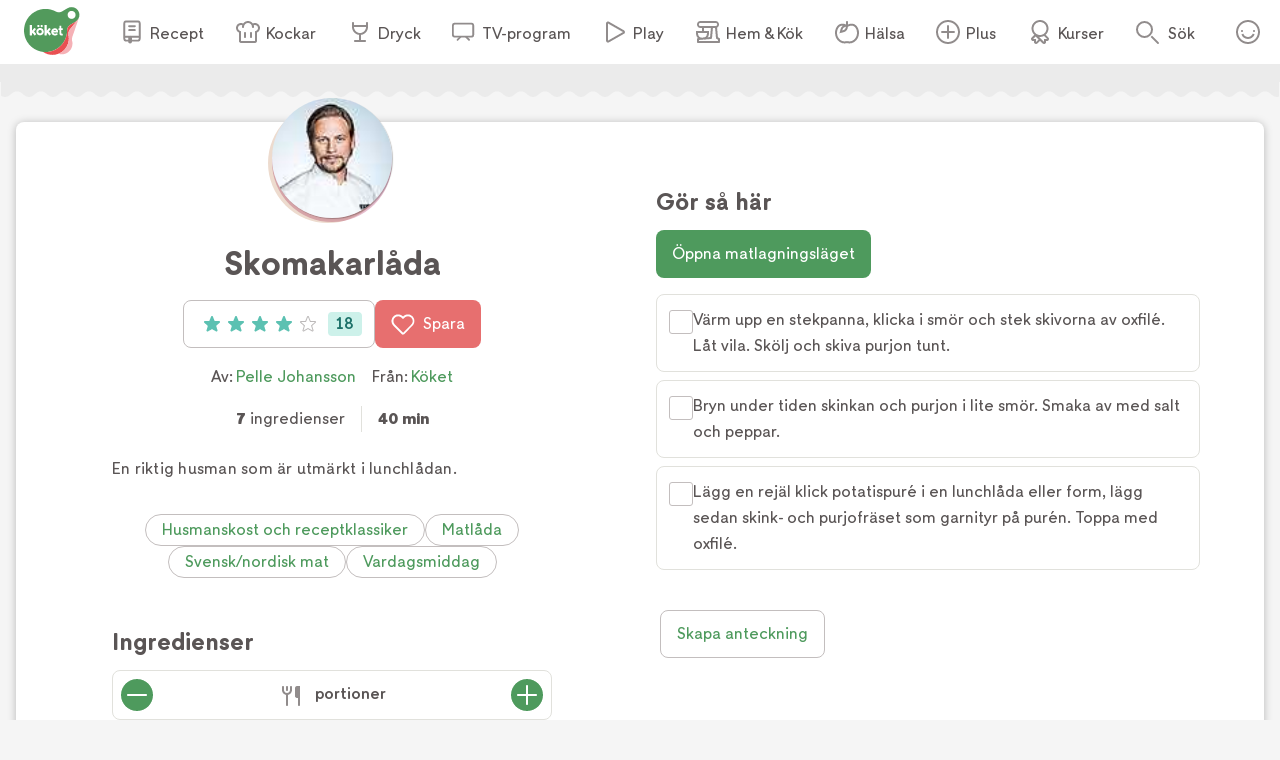

--- FILE ---
content_type: text/html; charset=utf-8
request_url: https://www.koket.se/pelle_johansson/huvudratter/kott/skomakarlada
body_size: 45334
content:
<!DOCTYPE html><html lang="sv"><head><meta charSet="utf-8"/><meta name="viewport" content="width=device-width, initial-scale=1"/><link rel="stylesheet" href="/_next/static/chunks/e6107a86ddfd6afd.css" data-precedence="next"/><link rel="stylesheet" href="/_next/static/chunks/711d79a247fc7658.css" data-precedence="next"/><link rel="stylesheet" href="/_next/static/chunks/4547b373f7b4b0d0.css" data-precedence="next"/><link rel="stylesheet" href="/_next/static/chunks/3c8c929e50ee2f4f.css" data-precedence="next"/><link rel="stylesheet" href="/_next/static/chunks/f2ab345289021d1f.css" data-precedence="next"/><link rel="preload" as="script" fetchPriority="low" href="/_next/static/chunks/2c2f5f2dd9b4ab50.js"/><script src="/_next/static/chunks/2a9a7cf175de3a31.js" async=""></script><script src="/_next/static/chunks/4bf67bdc39e951fd.js" async=""></script><script src="/_next/static/chunks/192171009f4b8e0d.js" async=""></script><script src="/_next/static/chunks/turbopack-1808bed0137a9093.js" async=""></script><script src="/_next/static/chunks/969ba6de33a16d50.js" async=""></script><script src="/_next/static/chunks/db61d35f3d2fc7af.js" async=""></script><script src="/_next/static/chunks/f6e1ef271fb33a51.js" async=""></script><script src="/_next/static/chunks/70e590ba743ad4bb.js" async=""></script><script src="/_next/static/chunks/9259932f9019f257.js" async=""></script><script src="/_next/static/chunks/ac51bd148e19bfdd.js" async=""></script><script src="/_next/static/chunks/44f89cc8d1a7fdca.js" async=""></script><script src="/_next/static/chunks/3d9c808284b93c28.js" async=""></script><script src="/_next/static/chunks/5db0466ad3278bea.js" async=""></script><script src="/_next/static/chunks/7a7efe4d66c0fc4f.js" async=""></script><script src="/_next/static/chunks/a789b358bd1bde21.js" async=""></script><script src="/_next/static/chunks/cfd4e09d65fae799.js" async=""></script><script src="/_next/static/chunks/264e37948db32d68.js" async=""></script><script src="/_next/static/chunks/028e70526dad5720.js" async=""></script><link rel="preload" href="/_next/static/chunks/64a506d5fcf9fa69.css" as="style"/><link rel="preload" href="https://maxetise.net/koket.se.data.json" as="fetch" crossorigin="anonymous"/><link rel="preload" href="/static/svg/rating/icon-star-filled-no-scale.svg" as="image"/><link rel="preload" href="https://cdn.cookielaw.org/scripttemplates/otSDKStub.js" as="script"/><link rel="preload" href="https://media.richrelevance.com/rrserver/js/1.2/p13n.js" as="script"/><link rel="preload" href="https://maxetise.net/koket.se.data.json" as="fetch" crossorigin="anonymous"/><meta name="next-size-adjust" content=""/><meta name="theme-color" content="#4e9a5d"/><title>Skomakarlåda | Köket.se</title><meta name="description" content="En riktig husman som är utmärkt i lunchlådan."/><meta name="application-name" content="Köket.se"/><meta name="publisher" content="Köket.se"/><meta name="robots" content="index"/><meta name="fb:app_id" content="1584653018418223"/><meta name="page-type" content="recipe"/><link rel="canonical" href="https://www.koket.se/pelle_johansson/huvudratter/kott/skomakarlada"/><meta property="og:title" content="Skomakarlåda"/><meta property="og:description" content="En riktig husman som är utmärkt i lunchlådan."/><meta property="og:url" content="https://www.koket.se/pelle_johansson/huvudratter/kott/skomakarlada"/><meta property="og:image:type" content="image/jpeg"/><meta property="og:image" content="https://img.koket.se/standard-mega/skomakarlada.jpg"/><meta property="og:image:alt" content="Skomakarlåda"/><meta property="og:image:width" content="1200"/><meta property="og:image:height" content="630"/><meta property="og:type" content="article"/><meta name="twitter:card" content="summary_large_image"/><meta name="twitter:title" content="Skomakarlåda"/><meta name="twitter:description" content="En riktig husman som är utmärkt i lunchlådan."/><meta name="twitter:image:type" content="image/jpeg"/><meta name="twitter:image" content="https://img.koket.se/standard-mega/skomakarlada.jpg"/><meta name="twitter:image:alt" content="Skomakarlåda"/><meta name="twitter:image:width" content="1200"/><meta name="twitter:image:height" content="630"/><link rel="icon" href="/favicon.ico"/><link rel="apple-touch-icon" href="/apple-touch-icon.png"/><script src="/_next/static/chunks/a6dad97d9634a72d.js" noModule=""></script></head><body class="quattrosans_b93d0997-module__jtTmaa__className"><div hidden=""><!--$--><!--/$--></div><div class="navigation-module-scss-module__sNo9Cq__navigationContainer" data-js-navigation="true"><div class="navigation-module-scss-module__sNo9Cq__navigation"><button type="button" aria-label="Meny" class="navigation-module-scss-module__sNo9Cq__openContentMenu"><img alt="" aria-hidden="true" src="/static/svg/icon-hamburger.svg" width="24" height="24" decode="async" loading="lazy"/></button><div class="navigation-module-scss-module__sNo9Cq__koketLogo"><a aria-label="Gå till www.koket.se" href="/"><img alt="" aria-hidden="true" src="/static/svg/icon-logo-primary.svg" width="56" height="56" decode="async" loading="lazy"/></a></div><nav class="navigation-module-scss-module__sNo9Cq__contentMenuWrapper"><p class="navigation-module-scss-module__sNo9Cq__contentMenuLabel mobile">Meny</p><button type="button" aria-label="Stäng" class="navigation-module-scss-module__sNo9Cq__closeBtn mobile"><img alt="" aria-hidden="true" src="/static/svg/icon-close-small-grey.svg" width="16" height="16" decode="async" loading="lazy"/></button><ul class="navigation-module-scss-module__sNo9Cq__contentMenu"><li><a class="navigation-module-scss-module__sNo9Cq__navLink" href="/recept"><img alt="" aria-hidden="true" src="/static/svg/icon-recipe-collection.svg" width="24" height="24" decode="async" loading="lazy"/><span>Recept</span></a></li><li><a class="navigation-module-scss-module__sNo9Cq__navLink" href="/kockar"><img alt="" aria-hidden="true" src="/static/svg/icon-chef.svg" width="24" height="24" decode="async" loading="lazy"/><span>Kockar</span></a></li><li><a class="navigation-module-scss-module__sNo9Cq__navLink" href="/mat-dryck"><img alt="" aria-hidden="true" src="/static/svg/icon-drinks.svg" width="24" height="24" decode="async" loading="lazy"/><span>Dryck</span></a></li><li><a class="navigation-module-scss-module__sNo9Cq__navLink" href="/tv-program"><img alt="" aria-hidden="true" src="/static/svg/icon-tv.svg" width="24" height="24" decode="async" loading="lazy"/><span>TV-program</span></a></li><li><a class="navigation-module-scss-module__sNo9Cq__navLink" href="/play"><img alt="" aria-hidden="true" src="/static/svg/icon-play.svg" width="24" height="24" decode="async" loading="lazy"/><span>Play</span></a></li><li><a class="navigation-module-scss-module__sNo9Cq__navLink" href="/hem-kok"><img alt="" aria-hidden="true" src="/static/svg/icon-home-kitchen.svg" width="24" height="24" decode="async" loading="lazy"/><span>Hem &amp; Kök</span></a></li><li><a class="navigation-module-scss-module__sNo9Cq__navLink" href="/halsa-livsstil"><img alt="" aria-hidden="true" src="/static/svg/theme_icons/icon-apple.svg" width="24" height="24" decode="async" loading="lazy"/><span>Hälsa</span></a></li><li><a class="navigation-module-scss-module__sNo9Cq__navLink" href="/plus"><img alt="" aria-hidden="true" src="/static/svg/icon-koket-plus.svg" width="24" height="24" decode="async" loading="lazy"/><span>Plus</span></a></li><li><a title="Kökets kurser" class="navigation-module-scss-module__sNo9Cq__navLink" href="/kurser/" rel="noopener noreferrer" target="_blank"><img alt="" aria-hidden="true" src="/static/svg/icon-kurser.svg" width="24" height="24" decode="async" loading="lazy"/><span>Kurser</span></a></li></ul></nav><button class="navigation-module-scss-module__sNo9Cq__toggleSearch" type="button" aria-label="Sök">Sök</button><div class="navigation-module-scss-module__sNo9Cq__toggleAccount"><button class="navigation-module-scss-module__sNo9Cq__clickAreaBtn" type="button">Öppna menyn för ditt konto</button></div></div></div><div class="maxetise placement-module-scss-module__ICeRXq__maxetisePlacement placement-module-scss-module__ICeRXq__hideAdLabel" data-placement="[{&quot;mq&quot;:&quot;screen and (max-width: 992px)&quot;, &quot;placement&quot;: &quot;mobile0&quot;},{&quot;mq&quot;:&quot;screen and (min-width: 993px)&quot;, &quot;placement&quot;: &quot;desktop0&quot;}]" data-keywords="[&quot;page_id:12106&quot;,&quot;page_type:recipe&quot;,&quot;source:koket&quot;,&quot;profile:pelle_johansson&quot;,&quot;ingredient:oxfile&quot;,&quot;ingredient:rokt_skinka&quot;,&quot;ingredient:purjolok&quot;,&quot;ingredient:smor&quot;,&quot;ingredient:salt&quot;,&quot;ingredient:peppar&quot;,&quot;ingredient:potatispure&quot;,&quot;category:sverige_norden&quot;,&quot;category:vardag&quot;,&quot;category:huvudratt&quot;,&quot;category:svensk_husmanskost&quot;,&quot;category:matlada&quot;,&quot;category:typ_av_matratter&quot;]"></div><div class="site_wrapper-module-scss-module__QCnjlq__wrapper"><script type="application/ld+json">[{"@context":"https://schema.org","@type":"Corporation","name":"Köket","url":"https://www.koket.se/","logo":"https://www.koket.se/static/img/logo.svg"},{"@context":"https://schema.org","@type":"Recipe","name":"Skomakarlåda","image":"https://img.koket.se/standard-mega/skomakarlada.jpg","description":"En riktig husman som är utmärkt i lunchlådan.","author":{"@type":"Person","name":"Pelle Johansson"},"totalTime":"PT40M","recipeYield":"4 portioner","recipeIngredient":["4 skivor oxfilé (à 100 g)","4 skivor rökt skinka, i strimlor","1 purjolök","smör","salt","peppar","4 port potatispuré"],"recipeInstructions":[{"@type":"HowToStep","text":"Värm upp en stekpanna, klicka i smör och stek skivorna av oxfilé. Låt vila. Skölj och skiva purjon tunt."},{"@type":"HowToStep","text":"Bryn under tiden skinkan och purjon i lite smör. Smaka av med salt och peppar."},{"@type":"HowToStep","text":"Lägg en rejäl klick potatispuré i en lunchlåda eller form, lägg sedan skink- och purjofräset som garnityr på purén. Toppa med oxfilé."}],"aggregateRating":{"@type":"AggregateRating","ratingValue":4,"ratingCount":18,"bestRating":"5","worstRating":"1"},"recipeCategory":["Huvudrätt"],"recipeCuisine":["Sverige/Norden","Svensk husmanskost"],"keywords":["Vardag","Matlåda"]}]</script><div class="recipe-module-scss-module__kMUP0q__printLogo"><img alt="" aria-hidden="true" src="/static/img/logo.svg" width="70" height="60" decode="async" loading="lazy"/></div><div class="wave_ad_wrapper-module-scss-module___WfmTq__fullWidth"><div class="wave_ad_wrapper-module-scss-module___WfmTq__waveBorder wave_ad_wrapper-module-scss-module___WfmTq__top wave_ad_wrapper-module-scss-module___WfmTq__desktopOnly"><div class="maxetise placement-module-scss-module__ICeRXq__maxetisePlacement" data-placement="[{&quot;mq&quot;:&quot;screen and (min-width: 993px)&quot;, &quot;placement&quot;: &quot;desktop1&quot;}]" data-keywords="[&quot;page_id:12106&quot;,&quot;page_type:recipe&quot;,&quot;source:koket&quot;,&quot;profile:pelle_johansson&quot;,&quot;ingredient:oxfile&quot;,&quot;ingredient:rokt_skinka&quot;,&quot;ingredient:purjolok&quot;,&quot;ingredient:smor&quot;,&quot;ingredient:salt&quot;,&quot;ingredient:peppar&quot;,&quot;ingredient:potatispure&quot;,&quot;category:sverige_norden&quot;,&quot;category:vardag&quot;,&quot;category:huvudratt&quot;,&quot;category:svensk_husmanskost&quot;,&quot;category:matlada&quot;,&quot;category:typ_av_matratter&quot;]"></div></div></div><div class="recipe-module-scss-module__kMUP0q__wrapper"><div class="recipe-module-scss-module__kMUP0q__gridWrapper"><h1 class="recipe-module-scss-module__kMUP0q__title recipe-module-scss-module__kMUP0q__mobile">Skomakarlåda</h1><div class="recipe-module-scss-module__kMUP0q__imageGridWrapper"><div class="recipe_image-module-scss-module__olxNjW__wrapper"><div class="labels-module-scss-module__EwKuxa__wrapper"></div><div class="recipe_image-module-scss-module__olxNjW__imageWrapper"><picture><source srcSet="https://img.koket.se/standard-mini/skomakarlada.jpg.webp 88w, https://img.koket.se/standard-small/skomakarlada.jpg.webp 192w, https://img.koket.se/standard-medium/skomakarlada.jpg.webp 400w, https://img.koket.se/standard-large/skomakarlada.jpg.webp 608w, https://img.koket.se/standard-giant/skomakarlada.jpg.webp 816w, https://img.koket.se/standard-mega/skomakarlada.jpg.webp 1224w" sizes="(min-width: 1025px) 50vw, 100vw" type="image/webp"/><source srcSet="https://img.koket.se/standard-mini/skomakarlada.jpg 88w, https://img.koket.se/standard-small/skomakarlada.jpg 192w, https://img.koket.se/standard-medium/skomakarlada.jpg 400w, https://img.koket.se/standard-large/skomakarlada.jpg 608w, https://img.koket.se/standard-giant/skomakarlada.jpg 816w, https://img.koket.se/standard-mega/skomakarlada.jpg 1224w" sizes="(min-width: 1025px) 50vw, 100vw" type="image/jpeg"/><img loading="eager" src="https://img.koket.se/standard-mini/skomakarlada.jpg" alt="Skomakarlåda" class="recipe_image-module-scss-module__olxNjW__image" style="aspect-ratio:4/3"/></picture><div class="photographer-module-scss-module__RDa12W__photographer">Foto: <!-- -->Fredrik Sandin Carlson</div></div><div class="profile_or_logo_image-module-scss-module__D-p2XW__logoWrapper"><div class="profile_image-module-scss-module__bhBRUa__wrapper profile_image-module-scss-module__bhBRUa__mobile"><a aria-label="Pelle Johansson" class="profile_image-module-scss-module__bhBRUa__profileImageWrapper" href="/pelle_johansson"><picture><source data-srcset="https://img.koket.se/square-mini/pelle-johansson-2.jpg.webp 88w, https://img.koket.se/square-small/pelle-johansson-2.jpg.webp 192w, https://img.koket.se/square-medium/pelle-johansson-2.jpg.webp 400w, https://img.koket.se/square-large/pelle-johansson-2.jpg.webp 608w, https://img.koket.se/square-giant/pelle-johansson-2.jpg.webp 816w, https://img.koket.se/square-mega/pelle-johansson-2.jpg.webp 1224w" sizes="(min-width: 650px) 10vw, 20vw" type="image/webp"/><source data-srcset="https://img.koket.se/square-mini/pelle-johansson-2.jpg 88w, https://img.koket.se/square-small/pelle-johansson-2.jpg 192w, https://img.koket.se/square-medium/pelle-johansson-2.jpg 400w, https://img.koket.se/square-large/pelle-johansson-2.jpg 608w, https://img.koket.se/square-giant/pelle-johansson-2.jpg 816w, https://img.koket.se/square-mega/pelle-johansson-2.jpg 1224w" sizes="(min-width: 650px) 10vw, 20vw" type="image/jpeg"/><img loading="lazy" src="https://img.koket.se/square-mini/pelle-johansson-2.jpg" alt="Pelle Johansson" style="aspect-ratio:1/1"/></picture></a></div></div></div></div><div class="recipe-module-scss-module__kMUP0q__gridLeftWrapper"><div class="profile_image-module-scss-module__bhBRUa__wrapper profile_image-module-scss-module__bhBRUa__desktop"><a aria-label="Pelle Johansson" class="profile_image-module-scss-module__bhBRUa__profileImageWrapper" href="/pelle_johansson"><picture><source data-srcset="https://img.koket.se/square-mini/pelle-johansson-2.jpg.webp 88w, https://img.koket.se/square-small/pelle-johansson-2.jpg.webp 192w, https://img.koket.se/square-medium/pelle-johansson-2.jpg.webp 400w, https://img.koket.se/square-large/pelle-johansson-2.jpg.webp 608w, https://img.koket.se/square-giant/pelle-johansson-2.jpg.webp 816w, https://img.koket.se/square-mega/pelle-johansson-2.jpg.webp 1224w" sizes="(min-width: 650px) 10vw, 20vw" type="image/webp"/><source data-srcset="https://img.koket.se/square-mini/pelle-johansson-2.jpg 88w, https://img.koket.se/square-small/pelle-johansson-2.jpg 192w, https://img.koket.se/square-medium/pelle-johansson-2.jpg 400w, https://img.koket.se/square-large/pelle-johansson-2.jpg 608w, https://img.koket.se/square-giant/pelle-johansson-2.jpg 816w, https://img.koket.se/square-mega/pelle-johansson-2.jpg 1224w" sizes="(min-width: 650px) 10vw, 20vw" type="image/jpeg"/><img loading="lazy" src="https://img.koket.se/square-mini/pelle-johansson-2.jpg" alt="Pelle Johansson" style="aspect-ratio:1/1"/></picture></a></div><h1 class="recipe-module-scss-module__kMUP0q__title recipe-module-scss-module__kMUP0q__desktop">Skomakarlåda</h1><div class="recipe-module-scss-module__kMUP0q__buttons"><button type="button" class="button-module-scss-module__c-m5cW__button button-module-scss-module__c-m5cW__large"><div class="rating-module-scss-module__lBAweG__starContainer" data-setrating="4"><div aria-hidden="true" class="rating_stars-module-scss-module__L6Lpeq__wrapper" style="width:16px;height:16px;margin:0 4px"><img alt="" aria-hidden="true" src="/static/svg/rating/icon-star-filled-no-scale.svg" width="16" height="16" decode="async" loading="lazy" class="rating_stars-module-scss-module__L6Lpeq__star"/></div><div aria-hidden="true" class="rating_stars-module-scss-module__L6Lpeq__wrapper" style="width:16px;height:16px;margin:0 4px"><img alt="" aria-hidden="true" src="/static/svg/rating/icon-star-filled-no-scale.svg" width="16" height="16" decode="async" loading="lazy" class="rating_stars-module-scss-module__L6Lpeq__star"/></div><div aria-hidden="true" class="rating_stars-module-scss-module__L6Lpeq__wrapper" style="width:16px;height:16px;margin:0 4px"><img alt="" aria-hidden="true" src="/static/svg/rating/icon-star-filled-no-scale.svg" width="16" height="16" decode="async" loading="lazy" class="rating_stars-module-scss-module__L6Lpeq__star"/></div><div aria-hidden="true" class="rating_stars-module-scss-module__L6Lpeq__wrapper" style="width:16px;height:16px;margin:0 4px"><img alt="" aria-hidden="true" src="/static/svg/rating/icon-star-filled-no-scale.svg" width="16" height="16" decode="async" loading="lazy" class="rating_stars-module-scss-module__L6Lpeq__star"/></div><div aria-hidden="true" class="rating_stars-module-scss-module__L6Lpeq__wrapper" style="width:16px;height:16px;margin:0 4px"><img alt="" aria-hidden="true" src="/static/svg/rating/icon-star-outline.svg" width="16" height="16" decode="async" loading="lazy" class="rating_stars-module-scss-module__L6Lpeq__starOutline"/></div><span class="sr-only">Betyg: 4 av 5 (18 röster)</span></div><div class="rating-module-scss-module__lBAweG__ratingCount">18</div></button><button type="button" class="button-module-scss-module__c-m5cW__button button-module-scss-module__c-m5cW__large button-module-scss-module__c-m5cW__red" aria-label="Spara i favoriter"><img alt="" aria-hidden="true" src="/static/svg/icon-heart-outline-white.svg" width="24" height="24" decode="async" loading="lazy" class="button-module-scss-module__c-m5cW__icon"/>Spara</button></div><div class="author-module-scss-module__DR_9Fa__wrapper"><p>Av: <span><a href="/pelle_johansson">Pelle Johansson</a></span></p><p>Från:<!-- --> <a href="/koket">Köket</a></p></div><div class="details-module-scss-module__BnmowW__wrapper"><p class="details-module-scss-module__BnmowW__detail"><span>7</span> ingredienser</p><p class="details-module-scss-module__BnmowW__detail"><span>40 min</span></p></div><div class="koket_markdown-module-scss-module__1nPnoG__mdWrapper description-module-scss-module__Ii6jpG__description"><p>En riktig husman som är utmärkt i lunchlådan.</p></div><div class="themes-module-scss-module__aDjCJq__wrapper"><a class="button-module-scss-module__c-m5cW__button button-module-scss-module__c-m5cW__small button-module-scss-module__c-m5cW__green button-module-scss-module__c-m5cW__secondary" href="/mat/varldens-kok/husmanskost-receptklassiker">Husmanskost och receptklassiker</a><a class="button-module-scss-module__c-m5cW__button button-module-scss-module__c-m5cW__small button-module-scss-module__c-m5cW__green button-module-scss-module__c-m5cW__secondary" href="/mat/specialkost/matlada">Matlåda</a><a class="button-module-scss-module__c-m5cW__button button-module-scss-module__c-m5cW__small button-module-scss-module__c-m5cW__green button-module-scss-module__c-m5cW__secondary" href="/mat/varldens-kok/svensk-nordisk-mat">Svensk/nordisk mat</a><a class="button-module-scss-module__c-m5cW__button button-module-scss-module__c-m5cW__small button-module-scss-module__c-m5cW__green button-module-scss-module__c-m5cW__secondary" href="/mat/typ-av-maltid/vardagsmiddag">Vardagsmiddag</a></div><div class="wave_ad_wrapper_column-module-scss-module__c181Cq__waveBorder"><div class="maxetise placement-module-scss-module__ICeRXq__maxetisePlacement placement-module-scss-module__ICeRXq__mobileMinHeight" data-placement="[{&quot;mq&quot;:&quot;screen and (max-width: 992px)&quot;, &quot;placement&quot;: &quot;mobile1&quot;}]" data-keywords="[&quot;page_id:12106&quot;,&quot;page_type:recipe&quot;,&quot;source:koket&quot;,&quot;profile:pelle_johansson&quot;,&quot;ingredient:oxfile&quot;,&quot;ingredient:rokt_skinka&quot;,&quot;ingredient:purjolok&quot;,&quot;ingredient:smor&quot;,&quot;ingredient:salt&quot;,&quot;ingredient:peppar&quot;,&quot;ingredient:potatispure&quot;,&quot;category:sverige_norden&quot;,&quot;category:vardag&quot;,&quot;category:huvudratt&quot;,&quot;category:svensk_husmanskost&quot;,&quot;category:matlada&quot;,&quot;category:typ_av_matratter&quot;]"></div></div><div class="links-module-scss-module__GQidFq__wrapper"></div><div id="ingredients-component" class="ingredients-module-scss-module__Fh9iEq__wrapper"><div class="ingredients-module-scss-module__Fh9iEq__titleWrapper"><h2 class="ingredients-module-scss-module__Fh9iEq__title">Ingredienser</h2><div class="keep_screen_active_toggle_button-module-scss-module__ZqH_dq__wrapper"><span class="keep_screen_active_toggle_button-module-scss-module__ZqH_dq__label">Håll skärmen tänd</span><span class="toggle_button-module-scss-module__64GTCW__wrapper"><input type="checkbox" class="toggle_button-module-scss-module__64GTCW__checkbox"/><span class="toggle_button-module-scss-module__64GTCW__thumb"></span><span class="toggle_button-module-scss-module__64GTCW__track"></span></span></div></div><div class="portions-module-scss-module__XhwIDG__wrapper"><button type="button" aria-label="Minska antal portioner" class="portions-module-scss-module__XhwIDG__button"><img alt="" aria-hidden="true" src="/static/svg/icon-portions-minus.svg" width="32" height="32" decode="async" loading="lazy"/></button><span class="portions-module-scss-module__XhwIDG__portions"><img alt="" aria-hidden="true" src="/static/svg/icon-portions.svg" width="24" height="24" decode="async" loading="lazy" class="portions-module-scss-module__XhwIDG__portionsIcon"/> <!-- -->portioner</span><button type="button" aria-label="Öka antal portioner" class="portions-module-scss-module__XhwIDG__button"><img alt="" aria-hidden="true" src="/static/svg/icon-portions-plus.svg" width="32" height="32" decode="async" loading="lazy"/></button></div><div id="ingredients"><div><ul class="ingredients_list-module-scss-module__M_kyyq__list"><li class="ingredient-module-scss-module__ZUOvpW__wrapper"><span class="ingredient-module-scss-module__ZUOvpW__checkboxWrapper"><div class="checkbox-module-scss-module__CVxxhq__wrapper"><label aria-label="Klicka här för att markera att du är klar med detta steg"><input type="checkbox" class="checkbox-module-scss-module__CVxxhq__checkInput"/></label><span class="checkbox-module-scss-module__CVxxhq__border"></span><span class="checkbox-module-scss-module__CVxxhq__checkmark"><img alt="" aria-hidden="true" src="/static/svg/icon-checkmark-green.svg" width="24" height="24" decode="async" loading="lazy"/></span></div></span><span class="ingredient-module-scss-module__ZUOvpW__ingredient ingredient-module-scss-module__ZUOvpW__breakWord">4 skivor oxfilé (à 100 g)</span></li><li class="ingredient-module-scss-module__ZUOvpW__wrapper"><span class="ingredient-module-scss-module__ZUOvpW__checkboxWrapper"><div class="checkbox-module-scss-module__CVxxhq__wrapper"><label aria-label="Klicka här för att markera att du är klar med detta steg"><input type="checkbox" class="checkbox-module-scss-module__CVxxhq__checkInput"/></label><span class="checkbox-module-scss-module__CVxxhq__border"></span><span class="checkbox-module-scss-module__CVxxhq__checkmark"><img alt="" aria-hidden="true" src="/static/svg/icon-checkmark-green.svg" width="24" height="24" decode="async" loading="lazy"/></span></div></span><span class="ingredient-module-scss-module__ZUOvpW__ingredient ingredient-module-scss-module__ZUOvpW__breakWord">4 skivor rökt skinka, i strimlor</span></li><li class="ingredient-module-scss-module__ZUOvpW__wrapper"><span class="ingredient-module-scss-module__ZUOvpW__checkboxWrapper"><div class="checkbox-module-scss-module__CVxxhq__wrapper"><label aria-label="Klicka här för att markera att du är klar med detta steg"><input type="checkbox" class="checkbox-module-scss-module__CVxxhq__checkInput"/></label><span class="checkbox-module-scss-module__CVxxhq__border"></span><span class="checkbox-module-scss-module__CVxxhq__checkmark"><img alt="" aria-hidden="true" src="/static/svg/icon-checkmark-green.svg" width="24" height="24" decode="async" loading="lazy"/></span></div></span><span class="ingredient-module-scss-module__ZUOvpW__ingredient ingredient-module-scss-module__ZUOvpW__breakWord">1 purjolök</span></li><li class="ingredient-module-scss-module__ZUOvpW__wrapper"><span class="ingredient-module-scss-module__ZUOvpW__checkboxWrapper"><div class="checkbox-module-scss-module__CVxxhq__wrapper"><label aria-label="Klicka här för att markera att du är klar med detta steg"><input type="checkbox" class="checkbox-module-scss-module__CVxxhq__checkInput"/></label><span class="checkbox-module-scss-module__CVxxhq__border"></span><span class="checkbox-module-scss-module__CVxxhq__checkmark"><img alt="" aria-hidden="true" src="/static/svg/icon-checkmark-green.svg" width="24" height="24" decode="async" loading="lazy"/></span></div></span><span class="ingredient-module-scss-module__ZUOvpW__ingredient ingredient-module-scss-module__ZUOvpW__breakWord">smör</span></li><li class="ingredient-module-scss-module__ZUOvpW__wrapper"><span class="ingredient-module-scss-module__ZUOvpW__checkboxWrapper"><div class="checkbox-module-scss-module__CVxxhq__wrapper"><label aria-label="Klicka här för att markera att du är klar med detta steg"><input type="checkbox" class="checkbox-module-scss-module__CVxxhq__checkInput"/></label><span class="checkbox-module-scss-module__CVxxhq__border"></span><span class="checkbox-module-scss-module__CVxxhq__checkmark"><img alt="" aria-hidden="true" src="/static/svg/icon-checkmark-green.svg" width="24" height="24" decode="async" loading="lazy"/></span></div></span><span class="ingredient-module-scss-module__ZUOvpW__ingredient ingredient-module-scss-module__ZUOvpW__breakWord">salt</span></li><li class="ingredients_list-module-scss-module__M_kyyq__mobileAd"><div class="maxetise placement-module-scss-module__ICeRXq__maxetisePlacement placement-module-scss-module__ICeRXq__mobileMinHeight" data-placement="[{&quot;mq&quot;:&quot;screen and (max-width: 992px)&quot;, &quot;placement&quot;: &quot;mobile3&quot;}]" data-keywords="[&quot;page_id:12106&quot;,&quot;page_type:recipe&quot;,&quot;source:koket&quot;,&quot;profile:pelle_johansson&quot;,&quot;ingredient:oxfile&quot;,&quot;ingredient:rokt_skinka&quot;,&quot;ingredient:purjolok&quot;,&quot;ingredient:smor&quot;,&quot;ingredient:salt&quot;,&quot;ingredient:peppar&quot;,&quot;ingredient:potatispure&quot;,&quot;category:sverige_norden&quot;,&quot;category:vardag&quot;,&quot;category:huvudratt&quot;,&quot;category:svensk_husmanskost&quot;,&quot;category:matlada&quot;,&quot;category:typ_av_matratter&quot;]"></div></li><li class="ingredient-module-scss-module__ZUOvpW__wrapper"><span class="ingredient-module-scss-module__ZUOvpW__checkboxWrapper"><div class="checkbox-module-scss-module__CVxxhq__wrapper"><label aria-label="Klicka här för att markera att du är klar med detta steg"><input type="checkbox" class="checkbox-module-scss-module__CVxxhq__checkInput"/></label><span class="checkbox-module-scss-module__CVxxhq__border"></span><span class="checkbox-module-scss-module__CVxxhq__checkmark"><img alt="" aria-hidden="true" src="/static/svg/icon-checkmark-green.svg" width="24" height="24" decode="async" loading="lazy"/></span></div></span><span class="ingredient-module-scss-module__ZUOvpW__ingredient ingredient-module-scss-module__ZUOvpW__breakWord">peppar</span></li><li class="ingredient-module-scss-module__ZUOvpW__wrapper"><span class="ingredient-module-scss-module__ZUOvpW__checkboxWrapper"><div class="checkbox-module-scss-module__CVxxhq__wrapper"><label aria-label="Klicka här för att markera att du är klar med detta steg"><input type="checkbox" class="checkbox-module-scss-module__CVxxhq__checkInput"/></label><span class="checkbox-module-scss-module__CVxxhq__border"></span><span class="checkbox-module-scss-module__CVxxhq__checkmark"><img alt="" aria-hidden="true" src="/static/svg/icon-checkmark-green.svg" width="24" height="24" decode="async" loading="lazy"/></span></div></span><span class="ingredient-module-scss-module__ZUOvpW__ingredient ingredient-module-scss-module__ZUOvpW__breakWord">4 port potatispuré</span></li></ul></div></div><div class="ingredients-module-scss-module__Fh9iEq__buttonWrapper"><div class="add_to_shopping_list_button-module-scss-module__WEJq9a__wrapper"><button type="button" class="button-module-scss-module__c-m5cW__button button-module-scss-module__c-m5cW__large button-module-scss-module__c-m5cW__red button-module-scss-module__c-m5cW__secondary"><img alt="" aria-hidden="true" src="/static/svg/icon-list.svg" width="24" height="24" decode="async" loading="lazy" class="button-module-scss-module__c-m5cW__icon"/>Lägg i inköpslista</button></div><button type="button" class="button-module-scss-module__c-m5cW__button button-module-scss-module__c-m5cW__large button-module-scss-module__c-m5cW__red" aria-label="Spara i favoriter"><img alt="" aria-hidden="true" src="/static/svg/icon-heart-outline-white.svg" width="24" height="24" decode="async" loading="lazy" class="button-module-scss-module__c-m5cW__icon"/>Spara</button></div></div></div><div class="recipe-module-scss-module__kMUP0q__gridRightWrapper"><div class="recipe-module-scss-module__kMUP0q__hideInPrint"></div><section class="instructions-module-scss-module___bVn3W__wrapper"><div class="instructions-module-scss-module___bVn3W__titleWrapper"><h2 class="instructions-module-scss-module___bVn3W__title">Gör så här</h2><div class="keep_screen_active_toggle_button-module-scss-module__ZqH_dq__wrapper"><span class="keep_screen_active_toggle_button-module-scss-module__ZqH_dq__label">Håll skärmen tänd</span><span class="toggle_button-module-scss-module__64GTCW__wrapper"><input type="checkbox" class="toggle_button-module-scss-module__64GTCW__checkbox"/><span class="toggle_button-module-scss-module__64GTCW__thumb"></span><span class="toggle_button-module-scss-module__64GTCW__track"></span></span></div></div><div class="instructions-module-scss-module___bVn3W__cookingModeBtnWrapper"><button type="button" class="button-module-scss-module__c-m5cW__button button-module-scss-module__c-m5cW__large button-module-scss-module__c-m5cW__green">Öppna matlagningsläget</button></div><ol class="instruction_section-module-scss-module__3TFona__numberedList"><li class="instruction_step-module-scss-module__sxk7AG__wrapper"><span class="instruction_step-module-scss-module__sxk7AG__checkboxWrapper"><div class="checkbox-module-scss-module__CVxxhq__wrapper"><label aria-label="Klicka här för att markera att du är klar med detta steg"><input type="checkbox" class="checkbox-module-scss-module__CVxxhq__checkInput"/></label><span class="checkbox-module-scss-module__CVxxhq__border"></span><span class="checkbox-module-scss-module__CVxxhq__checkmark"><img alt="" aria-hidden="true" src="/static/svg/icon-checkmark-green.svg" width="24" height="24" decode="async" loading="lazy"/></span></div></span><span class="instruction_step-module-scss-module__sxk7AG__instructionStep">Värm upp en stekpanna, klicka i smör och stek skivorna av oxfilé. Låt vila. Skölj och skiva purjon tunt.</span></li><li class="instruction_step-module-scss-module__sxk7AG__wrapper"><span class="instruction_step-module-scss-module__sxk7AG__checkboxWrapper"><div class="checkbox-module-scss-module__CVxxhq__wrapper"><label aria-label="Klicka här för att markera att du är klar med detta steg"><input type="checkbox" class="checkbox-module-scss-module__CVxxhq__checkInput"/></label><span class="checkbox-module-scss-module__CVxxhq__border"></span><span class="checkbox-module-scss-module__CVxxhq__checkmark"><img alt="" aria-hidden="true" src="/static/svg/icon-checkmark-green.svg" width="24" height="24" decode="async" loading="lazy"/></span></div></span><span class="instruction_step-module-scss-module__sxk7AG__instructionStep">Bryn under tiden skinkan och purjon i lite smör. Smaka av med salt och peppar.</span></li><li class="instruction_step-module-scss-module__sxk7AG__wrapper"><span class="instruction_step-module-scss-module__sxk7AG__checkboxWrapper"><div class="checkbox-module-scss-module__CVxxhq__wrapper"><label aria-label="Klicka här för att markera att du är klar med detta steg"><input type="checkbox" class="checkbox-module-scss-module__CVxxhq__checkInput"/></label><span class="checkbox-module-scss-module__CVxxhq__border"></span><span class="checkbox-module-scss-module__CVxxhq__checkmark"><img alt="" aria-hidden="true" src="/static/svg/icon-checkmark-green.svg" width="24" height="24" decode="async" loading="lazy"/></span></div></span><span class="instruction_step-module-scss-module__sxk7AG__instructionStep">Lägg en rejäl klick potatispuré i en lunchlåda eller form, lägg sedan skink- och purjofräset som garnityr på purén. Toppa med oxfilé.</span></li><li class="instruction_step-module-scss-module__sxk7AG__mobileAd"><div class="maxetise placement-module-scss-module__ICeRXq__maxetisePlacement placement-module-scss-module__ICeRXq__mobileMinHeight" data-placement="[{&quot;mq&quot;:&quot;screen and (max-width: 992px)&quot;, &quot;placement&quot;: &quot;mobile3&quot;}]" data-keywords="[&quot;page_id:12106&quot;,&quot;page_type:recipe&quot;,&quot;source:koket&quot;,&quot;profile:pelle_johansson&quot;,&quot;ingredient:oxfile&quot;,&quot;ingredient:rokt_skinka&quot;,&quot;ingredient:purjolok&quot;,&quot;ingredient:smor&quot;,&quot;ingredient:salt&quot;,&quot;ingredient:peppar&quot;,&quot;ingredient:potatispure&quot;,&quot;category:sverige_norden&quot;,&quot;category:vardag&quot;,&quot;category:huvudratt&quot;,&quot;category:svensk_husmanskost&quot;,&quot;category:matlada&quot;,&quot;category:typ_av_matratter&quot;]"></div></li></ol></section><div class="koket_markdown-module-scss-module__1nPnoG__mdWrapper recipe-module-scss-module__kMUP0q__informationWrapper"></div><button type="button" class="button-module-scss-module__c-m5cW__button button-module-scss-module__c-m5cW__large button-module-scss-module__c-m5cW__green button-module-scss-module__c-m5cW__secondary note-module-scss-module__jkAS7G__createButton recipe-module-scss-module__kMUP0q__noteWrapper">Skapa anteckning</button></div></div><div class="toolbar_buttons-module-scss-module__402Q6q__wrapper"><div class="share_button-module-scss-module__gJJpJa__wrapper"><button type="button" class="share_button-module-scss-module__gJJpJa__shareButton"><img alt="" aria-hidden="true" src="/static/svg/icon-share-grey.svg" width="24" height="24" decode="async" loading="lazy"/>Dela</button></div><button title="Skriv ut" type="button" class="toolbar_buttons-module-scss-module__402Q6q__printButton"><img alt="" aria-hidden="true" src="/static/svg/icon-print-grey.svg" width="24" height="24" decode="async" loading="lazy"/>Skriv ut</button></div></div><div class="wave_ad_wrapper-module-scss-module___WfmTq__fullWidth"><div class="wave_ad_wrapper-module-scss-module___WfmTq__waveBorder"><div class="maxetise placement-module-scss-module__ICeRXq__maxetisePlacement placement-module-scss-module__ICeRXq__mobileMinHeight" data-placement="[{&quot;mq&quot;:&quot;screen and (max-width: 992px)&quot;, &quot;placement&quot;: &quot;mobile2&quot;},{&quot;mq&quot;:&quot;screen and (min-width: 993px)&quot;, &quot;placement&quot;: &quot;desktop2&quot;}]" data-keywords="[&quot;page_id:12106&quot;,&quot;page_type:recipe&quot;,&quot;source:koket&quot;,&quot;profile:pelle_johansson&quot;,&quot;ingredient:oxfile&quot;,&quot;ingredient:rokt_skinka&quot;,&quot;ingredient:purjolok&quot;,&quot;ingredient:smor&quot;,&quot;ingredient:salt&quot;,&quot;ingredient:peppar&quot;,&quot;ingredient:potatispure&quot;,&quot;category:sverige_norden&quot;,&quot;category:vardag&quot;,&quot;category:huvudratt&quot;,&quot;category:svensk_husmanskost&quot;,&quot;category:matlada&quot;,&quot;category:typ_av_matratter&quot;]"></div></div></div><section class="recipe-module-scss-module__kMUP0q__widgetSection"><div class="wave_ad_wrapper-module-scss-module___WfmTq__fullWidth"><div class="wave_ad_wrapper-module-scss-module___WfmTq__waveBorder wave_ad_wrapper-module-scss-module___WfmTq__bottom"><div class="maxetise placement-module-scss-module__ICeRXq__maxetisePlacement placement-module-scss-module__ICeRXq__mobileMinHeight" data-placement="[{&quot;mq&quot;:&quot;screen and (max-width: 992px)&quot;, &quot;placement&quot;: &quot;mobile2&quot;},{&quot;mq&quot;:&quot;screen and (min-width: 993px)&quot;, &quot;placement&quot;: &quot;desktop2&quot;}]" data-keywords="[&quot;page_id:12106&quot;,&quot;page_type:recipe&quot;,&quot;source:koket&quot;,&quot;profile:pelle_johansson&quot;,&quot;ingredient:oxfile&quot;,&quot;ingredient:rokt_skinka&quot;,&quot;ingredient:purjolok&quot;,&quot;ingredient:smor&quot;,&quot;ingredient:salt&quot;,&quot;ingredient:peppar&quot;,&quot;ingredient:potatispure&quot;,&quot;category:sverige_norden&quot;,&quot;category:vardag&quot;,&quot;category:huvudratt&quot;,&quot;category:svensk_husmanskost&quot;,&quot;category:matlada&quot;,&quot;category:typ_av_matratter&quot;]"></div></div></div></section></div><!--$--><!--/$--><footer class="footer-module-scss-module__5j4SjG__footer"><div class="footer-module-scss-module__5j4SjG__footerContent"><img alt="" aria-hidden="true" src="/static/svg/logo-koket.svg" width="165" height="146" decode="async" loading="lazy" class="footer-module-scss-module__5j4SjG__logo"/><div class="footer-module-scss-module__5j4SjG__signupContainer"><span>Få de senaste nyheterna!</span><button type="button" class="button-module-scss-module__c-m5cW__button button-module-scss-module__c-m5cW__mediumRounded button-module-scss-module__c-m5cW__red">Prenumerera på nyhetsbreven!</button></div><ul class="footer-module-scss-module__5j4SjG__socialLinks"><li><a class="footer-module-scss-module__5j4SjG__socialLink" href="https://www.facebook.com/KoketTV4" rel="noopener noreferrer nofollow" target="_blank"><img alt="" aria-hidden="true" src="/static/svg/icon-facebook.svg" width="20" height="20" decode="async" loading="lazy" class="footer-module-scss-module__5j4SjG__icon"/>Facebook</a></li><li class="footer-module-scss-module__5j4SjG__even"><a class="footer-module-scss-module__5j4SjG__socialLink" href="https://instagram.com/koket.se/" rel="noopener noreferrer nofollow" target="_blank"><img alt="" aria-hidden="true" src="/static/svg/icon-instagram.svg" width="20" height="20" decode="async" loading="lazy" class="footer-module-scss-module__5j4SjG__icon"/>Instagram</a></li><li><a class="footer-module-scss-module__5j4SjG__socialLink" href="https://www.pinterest.se/kketse/" rel="noopener noreferrer nofollow" target="_blank"><img alt="" aria-hidden="true" src="/static/svg/icon-pinterest.svg" width="20" height="20" decode="async" loading="lazy" class="footer-module-scss-module__5j4SjG__icon"/>Pinterest</a></li><li class="footer-module-scss-module__5j4SjG__even"><a class="footer-module-scss-module__5j4SjG__socialLink" href="https://www.youtube.com/c/koketse" rel="noopener noreferrer nofollow" target="_blank"><img alt="" aria-hidden="true" src="/static/svg/icon-youtube.svg" width="20" height="20" decode="async" loading="lazy" class="footer-module-scss-module__5j4SjG__icon"/>YouTube</a></li></ul><div class="footer-module-scss-module__5j4SjG__footerLinkContainer"><ul class="footer-module-scss-module__5j4SjG__footerLinks"><li><a href="/om-koket">Om Köket.se</a></li><li><a href="/kokets-anvandarvillkor">Allmänna användarvillkor</a></li><li><a href="/kokets-cookiepolicy">Om cookies</a></li><li><button type="button" class="cookie_settings_button-module-scss-module__QWpXqa__buttonLink">Cookie-inställningar</button></li><li><a href="/kontakt">Kontakta Köket</a></li><li><a href="https://www.tv4.se/artikel/21S40PKdrQZDCEJllEPwRj/hur-kontaktar-jag-tv4" rel="noopener noreferrer nofollow" target="_blank">Kontakta TV4</a></li><li><a href="/personuppgiftspolicy">Personuppgiftspolicy</a></li><li><a href="/koket-sales" rel="noopener noreferrer nofollow" target="_blank">Annonsera på köket.se</a></li></ul><ul class="footer-module-scss-module__5j4SjG__editors"><li>Redaktörer: <a title="Kontakta redaktionen" href="mailto:info@koket.se">Lina Schönberg</a>, <a title="Kontakta redaktionen" href="mailto:info@koket.se">Ellinor Jidenius</a>, <a title="Kontakta redaktionen" href="mailto:info@koket.se">Isabel Agardh</a>, <a title="Kontakta redaktionen" href="mailto:info@koket.se">Danielle Ekblad</a> och <a title="Kontakta redaktionen" href="mailto:info@koket.se">Elinor Hedgren</a></li><li>Ansvarig utgivare: <a title="Kontakta ansvarig utgivare" href="mailto:helena.aro@tv4.se">Helena Aro</a></li><li>Försäljningschef: <a title="Kontakta försäljningschef" href="mailto:jeanette.frisk@tv4.se">Jeanette Frisk Sundberg</a></li></ul></div></div><div class="footer-module-scss-module__5j4SjG__bottom"><span class="footer-module-scss-module__5j4SjG__signOff">En del av TV4<span>1997-2026 TV4 AB</span></span></div></footer><script>(self.__next_s=self.__next_s||[]).push([0,{"children":"var dataLayer = [];","id":"setupDatalayer"}])</script><noscript><iframe title="gtm" src="https://www.googletagmanager.com/ns.html?id=GTM-NQJQ34" height="0" width="0" style="display:none;visibility:hidden"></iframe></noscript><script>(self.__next_s=self.__next_s||[]).push(["https://cdn.cookielaw.org/scripttemplates/otSDKStub.js",{"data-domain-script":"1ba17c45-2e34-475e-b7ac-e17af4c4c36d","data-document-language":"true"}])</script><script src="/_next/static/chunks/2c2f5f2dd9b4ab50.js" id="_R_" async=""></script><script>(self.__next_f=self.__next_f||[]).push([0])</script><script>self.__next_f.push([1,"1:\"$Sreact.fragment\"\n2:I[56347,[\"/_next/static/chunks/969ba6de33a16d50.js\",\"/_next/static/chunks/db61d35f3d2fc7af.js\",\"/_next/static/chunks/f6e1ef271fb33a51.js\",\"/_next/static/chunks/70e590ba743ad4bb.js\",\"/_next/static/chunks/9259932f9019f257.js\",\"/_next/static/chunks/ac51bd148e19bfdd.js\"],\"default\"]\n3:I[90031,[\"/_next/static/chunks/969ba6de33a16d50.js\",\"/_next/static/chunks/db61d35f3d2fc7af.js\",\"/_next/static/chunks/f6e1ef271fb33a51.js\",\"/_next/static/chunks/70e590ba743ad4bb.js\",\"/_next/static/chunks/9259932f9019f257.js\",\"/_next/static/chunks/ac51bd148e19bfdd.js\"],\"default\"]\n4:I[341806,[\"/_next/static/chunks/44f89cc8d1a7fdca.js\",\"/_next/static/chunks/3d9c808284b93c28.js\"],\"default\"]\n5:I[505150,[\"/_next/static/chunks/969ba6de33a16d50.js\",\"/_next/static/chunks/db61d35f3d2fc7af.js\",\"/_next/static/chunks/f6e1ef271fb33a51.js\",\"/_next/static/chunks/70e590ba743ad4bb.js\",\"/_next/static/chunks/9259932f9019f257.js\",\"/_next/static/chunks/ac51bd148e19bfdd.js\",\"/_next/static/chunks/5db0466ad3278bea.js\"],\"default\"]\n6:I[918366,[\"/_next/static/chunks/44f89cc8d1a7fdca.js\",\"/_next/static/chunks/3d9c808284b93c28.js\"],\"default\"]\n8:I[608587,[\"/_next/static/chunks/969ba6de33a16d50.js\",\"/_next/static/chunks/db61d35f3d2fc7af.js\",\"/_next/static/chunks/f6e1ef271fb33a51.js\",\"/_next/static/chunks/70e590ba743ad4bb.js\",\"/_next/static/chunks/9259932f9019f257.js\",\"/_next/static/chunks/ac51bd148e19bfdd.js\"],\"default\"]\n11:I[754446,[\"/_next/static/chunks/44f89cc8d1a7fdca.js\",\"/_next/static/chunks/3d9c808284b93c28.js\"],\"default\"]\n12:I[930896,[\"/_next/static/chunks/969ba6de33a16d50.js\",\"/_next/static/chunks/db61d35f3d2fc7af.js\",\"/_next/static/chunks/f6e1ef271fb33a51.js\",\"/_next/static/chunks/70e590ba743ad4bb.js\",\"/_next/static/chunks/9259932f9019f257.js\",\"/_next/static/chunks/ac51bd148e19bfdd.js\",\"/_next/static/chunks/7a7efe4d66c0fc4f.js\",\"/_next/static/chunks/a789b358bd1bde21.js\",\"/_next/static/chunks/cfd4e09d65fae799.js\",\"/_next/static/chunks/264e37948db32d68.js\"],\"default\"]\n13:I[178578,[\"/_next/static/chunks/969ba6de33a16d50.js\",\"/_next/static/chunks/db61d35f3d2fc7af.js\",\"/_next/static/chunks/f6e1ef271fb33a51.js\",\"/_next/static/chunks/70e590ba743ad4bb.js\",\"/_next/static/chunks/9259932f9019f257.js\",\"/_next/static/chunks/ac51bd148e19bfdd.js\"],\"default\"]\n14:I[396835,[\"/_next/static/chunks/969ba6de33a16d50.js\",\"/_next/static/chunks/db61d35f3d2fc7af.js\",\"/_next/static/chunks/f6e1ef271fb33a51.js\",\"/_next/static/chunks/70e590ba743ad4bb.js\",\"/_next/static/chunks/9259932f9019f257.js\",\"/_next/static/chunks/ac51bd148e19bfdd.js\"],\"\"]\n18:I[316507,[\"/_next/static/chunks/44f89cc8d1a7fdca.js\",\"/_next/static/chunks/3d9c808284b93c28.js\"],\"OutletBoundary\"]\n19:\"$Sreact.suspense\"\n1b:I[316507,[\"/_next/static/chunks/44f89cc8d1a7fdca.js\",\"/_next/static/chunks/3d9c808284b93c28.js\"],\"ViewportBoundary\"]\n1d:I[316507,[\"/_next/static/chunks/44f89cc8d1a7fdca.js\",\"/_next/static/chunks/3d9c808284b93c28.js\"],\"MetadataBoundary\"]\n1f:I[971557,[\"/_next/static/chunks/969ba6de33a16d50.js\",\"/_next/static/chunks/db61d35f3d2fc7af.js\",\"/_next/static/chunks/f6e1ef271fb33a51.js\",\"/_next/static/chunks/70e590ba743ad4bb.js\",\"/_next/static/chunks/9259932f9019f257.js\",\"/_next/static/chunks/ac51bd148e19bfdd.js\",\"/_next/static/chunks/028e70526dad5720.js\"],\"default\"]\n20:I[18697,[\"/_next/static/chunks/969ba6de33a16d50.js\",\"/_next/static/chunks/db61d35f3d2fc7af.js\",\"/_next/static/chunks/f6e1ef271fb33a51.js\",\"/_next/static/chunks/70e590ba743ad4bb.js\",\"/_next/static/chunks/9259932f9019f257.js\",\"/_next/static/chunks/ac51bd148e19bfdd.js\",\"/_next/static/chunks/7a7efe4d66c0fc4f.js\",\"/_next/static/chunks/a789b358bd1bde21.js\",\"/_next/static/chunks/cfd4e09d65fae799.js\",\"/_next/static/chunks/264e37948db32d68.js\"],\"default\"]\n21:I[927698,[\"/_next/static/chunks/969ba6de33a16d50.js\",\"/_next/static/chunks/db61d35f3d2fc7af.js\",\"/_next/static/chunks/f6e1ef271fb33a51.js\",\"/_next/static/chunks/70e590ba743ad4bb.js\",\"/_next/static/chunks/9259932f9019f257.js\",\"/_next/static/chunks/ac51bd148e19bfdd.js\",\"/_next/static/chunks/7a7efe4d66c0fc4f.js\",\"/_next/static/chunks/a789b358bd1bde21.js\",\"/_next/static/chunks/cfd4e09d65fae799.js\",\""])</script><script>self.__next_f.push([1,"/_next/static/chunks/264e37948db32d68.js\"],\"default\"]\n:HL[\"/_next/static/chunks/e6107a86ddfd6afd.css\",\"style\"]\n:HL[\"/_next/static/chunks/711d79a247fc7658.css\",\"style\"]\n:HL[\"/_next/static/media/QuattroSans_Bold-s.p.8e97317d.woff2\",\"font\",{\"crossOrigin\":\"\",\"type\":\"font/woff2\"}]\n:HL[\"/_next/static/media/QuattroSans_Italic-s.p.8bc035bb.woff2\",\"font\",{\"crossOrigin\":\"\",\"type\":\"font/woff2\"}]\n:HL[\"/_next/static/media/QuattroSans_Light-s.p.93a38930.woff2\",\"font\",{\"crossOrigin\":\"\",\"type\":\"font/woff2\"}]\n:HL[\"/_next/static/media/QuattroSans_Medium-s.p.b18d7b96.woff2\",\"font\",{\"crossOrigin\":\"\",\"type\":\"font/woff2\"}]\n:HL[\"/_next/static/media/QuattroSans_Regular-s.p.7e5d3993.woff2\",\"font\",{\"crossOrigin\":\"\",\"type\":\"font/woff2\"}]\n:HL[\"/_next/static/media/QuattroSans_UltraBold-s.p.2f1d3804.woff2\",\"font\",{\"crossOrigin\":\"\",\"type\":\"font/woff2\"}]\n:HL[\"/_next/static/chunks/4547b373f7b4b0d0.css\",\"style\"]\n:HL[\"/_next/static/chunks/3c8c929e50ee2f4f.css\",\"style\"]\n:HL[\"/_next/static/chunks/f2ab345289021d1f.css\",\"style\"]\n:HL[\"/_next/static/chunks/64a506d5fcf9fa69.css\",\"style\"]\n:HL[\"https://maxetise.net/koket.se.data.json\",\"fetch\",{\"crossOrigin\":\"anonymous\"}]\n:HL[\"/static/svg/rating/icon-star-filled-no-scale.svg\",\"image\"]\n"])</script><script>self.__next_f.push([1,"0:{\"P\":null,\"b\":\"96Hl2RskiqzdS1h5wuzmk\",\"c\":[\"\",\"recipe?url=%2Fpelle_johansson%2Fhuvudratter%2Fkott%2Fskomakarlada\"],\"q\":\"?url=%2Fpelle_johansson%2Fhuvudratter%2Fkott%2Fskomakarlada\",\"i\":false,\"f\":[[[\"\",{\"children\":[\"recipe\",{\"children\":[\"__PAGE__?{\\\"url\\\":\\\"/pelle_johansson/huvudratter/kott/skomakarlada\\\"}\",{}]}]},\"$undefined\",\"$undefined\",true],[[\"$\",\"$1\",\"c\",{\"children\":[[[\"$\",\"link\",\"0\",{\"rel\":\"stylesheet\",\"href\":\"/_next/static/chunks/e6107a86ddfd6afd.css\",\"precedence\":\"next\",\"crossOrigin\":\"$undefined\",\"nonce\":\"$undefined\"}],[\"$\",\"link\",\"1\",{\"rel\":\"stylesheet\",\"href\":\"/_next/static/chunks/711d79a247fc7658.css\",\"precedence\":\"next\",\"crossOrigin\":\"$undefined\",\"nonce\":\"$undefined\"}],[\"$\",\"script\",\"script-0\",{\"src\":\"/_next/static/chunks/969ba6de33a16d50.js\",\"async\":true,\"nonce\":\"$undefined\"}],[\"$\",\"script\",\"script-1\",{\"src\":\"/_next/static/chunks/db61d35f3d2fc7af.js\",\"async\":true,\"nonce\":\"$undefined\"}],[\"$\",\"script\",\"script-2\",{\"src\":\"/_next/static/chunks/f6e1ef271fb33a51.js\",\"async\":true,\"nonce\":\"$undefined\"}],[\"$\",\"script\",\"script-3\",{\"src\":\"/_next/static/chunks/70e590ba743ad4bb.js\",\"async\":true,\"nonce\":\"$undefined\"}],[\"$\",\"script\",\"script-4\",{\"src\":\"/_next/static/chunks/9259932f9019f257.js\",\"async\":true,\"nonce\":\"$undefined\"}],[\"$\",\"script\",\"script-5\",{\"src\":\"/_next/static/chunks/ac51bd148e19bfdd.js\",\"async\":true,\"nonce\":\"$undefined\"}]],[\"$\",\"html\",null,{\"lang\":\"sv\",\"children\":[\"$\",\"body\",null,{\"className\":\"quattrosans_b93d0997-module__jtTmaa__className\",\"children\":[[\"$\",\"$L2\",null,{\"children\":[[\"$\",\"$L3\",null,{}],[\"$\",\"$L4\",null,{\"parallelRouterKey\":\"children\",\"error\":\"$5\",\"errorStyles\":[[\"$\",\"link\",\"0\",{\"rel\":\"stylesheet\",\"href\":\"/_next/static/chunks/64a506d5fcf9fa69.css\",\"precedence\":\"next\",\"crossOrigin\":\"$undefined\",\"nonce\":\"$undefined\"}]],\"errorScripts\":[[\"$\",\"script\",\"script-0\",{\"src\":\"/_next/static/chunks/5db0466ad3278bea.js\",\"async\":true}]],\"template\":[\"$\",\"$L6\",null,{}],\"templateStyles\":\"$undefined\",\"templateScripts\":\"$undefined\",\"notFound\":[\"$L7\",[[\"$\",\"link\",\"0\",{\"rel\":\"stylesheet\",\"href\":\"/_next/static/chunks/3c8c929e50ee2f4f.css\",\"precedence\":\"next\",\"crossOrigin\":\"$undefined\",\"nonce\":\"$undefined\"}]]],\"forbidden\":\"$undefined\",\"unauthorized\":\"$undefined\"}],[\"$\",\"footer\",null,{\"className\":\"footer-module-scss-module__5j4SjG__footer\",\"children\":[[\"$\",\"div\",null,{\"className\":\"footer-module-scss-module__5j4SjG__footerContent\",\"children\":[[\"$\",\"img\",null,{\"alt\":\"\",\"aria-hidden\":\"true\",\"src\":\"/static/svg/logo-koket.svg\",\"width\":165,\"height\":146,\"decode\":\"async\",\"loading\":\"lazy\",\"className\":\"footer-module-scss-module__5j4SjG__logo\"}],[\"$\",\"div\",null,{\"className\":\"footer-module-scss-module__5j4SjG__signupContainer\",\"children\":[[\"$\",\"span\",null,{\"children\":\"Få de senaste nyheterna!\"}],[\"$\",\"$L8\",null,{}]]}],[\"$\",\"ul\",null,{\"className\":\"footer-module-scss-module__5j4SjG__socialLinks\",\"children\":[[\"$\",\"li\",null,{\"children\":[\"$\",\"a\",null,{\"title\":\"$undefined\",\"onClick\":\"$undefined\",\"className\":\"footer-module-scss-module__5j4SjG__socialLink\",\"href\":\"https://www.facebook.com/KoketTV4\",\"rel\":\"noopener noreferrer nofollow\",\"target\":\"_blank\",\"children\":[[\"$\",\"img\",null,{\"alt\":\"\",\"aria-hidden\":\"true\",\"src\":\"/static/svg/icon-facebook.svg\",\"width\":20,\"height\":20,\"decode\":\"async\",\"loading\":\"lazy\",\"className\":\"footer-module-scss-module__5j4SjG__icon\"}],\"Facebook\"]}]}],[\"$\",\"li\",null,{\"className\":\"footer-module-scss-module__5j4SjG__even\",\"children\":[\"$\",\"a\",null,{\"title\":\"$undefined\",\"onClick\":\"$undefined\",\"className\":\"footer-module-scss-module__5j4SjG__socialLink\",\"href\":\"https://instagram.com/koket.se/\",\"rel\":\"noopener noreferrer nofollow\",\"target\":\"_blank\",\"children\":[[\"$\",\"img\",null,{\"alt\":\"\",\"aria-hidden\":\"true\",\"src\":\"/static/svg/icon-instagram.svg\",\"width\":20,\"height\":20,\"decode\":\"async\",\"loading\":\"lazy\",\"className\":\"footer-module-scss-module__5j4SjG__icon\"}],\"Instagram\"]}]}],[\"$\",\"li\",null,{\"children\":[\"$\",\"a\",null,{\"title\":\"$undefined\",\"onClick\":\"$undefined\",\"className\":\"footer-module-scss-module__5j4SjG__socialLink\",\"href\":\"https://www.pinterest.se/kketse/\",\"rel\":\"noopener noreferrer nofollow\",\"target\":\"_blank\",\"children\":[[\"$\",\"img\",null,{\"alt\":\"\",\"aria-hidden\":\"true\",\"src\":\"/static/svg/icon-pinterest.svg\",\"width\":20,\"height\":20,\"decode\":\"async\",\"loading\":\"lazy\",\"className\":\"footer-module-scss-module__5j4SjG__icon\"}],\"Pinterest\"]}]}],[\"$\",\"li\",null,{\"className\":\"footer-module-scss-module__5j4SjG__even\",\"children\":[\"$\",\"a\",null,{\"title\":\"$undefined\",\"onClick\":\"$undefined\",\"className\":\"footer-module-scss-module__5j4SjG__socialLink\",\"href\":\"https://www.youtube.com/c/koketse\",\"rel\":\"noopener noreferrer nofollow\",\"target\":\"_blank\",\"children\":[[\"$\",\"img\",null,{\"alt\":\"\",\"aria-hidden\":\"true\",\"src\":\"/static/svg/icon-youtube.svg\",\"width\":20,\"height\":20,\"decode\":\"async\",\"loading\":\"lazy\",\"className\":\"footer-module-scss-module__5j4SjG__icon\"}],\"YouTube\"]}]}]]}],\"$L9\"]}],\"$La\"]}]]}],\"$Lb\",\"$Lc\",\"$Ld\"]}]}]]}],{\"children\":[\"$Le\",{\"children\":[\"$Lf\",{},null,false,false]},null,false,false]},null,false,false],\"$L10\",false]],\"m\":\"$undefined\",\"G\":[\"$11\",[]],\"S\":false}\n"])</script><script>self.__next_f.push([1,"9:[\"$\",\"div\",null,{\"className\":\"footer-module-scss-module__5j4SjG__footerLinkContainer\",\"children\":[[\"$\",\"ul\",null,{\"className\":\"footer-module-scss-module__5j4SjG__footerLinks\",\"children\":[[\"$\",\"li\",null,{\"children\":[\"$\",\"$L12\",null,{\"href\":\"/article\",\"as\":\"/om-koket\",\"children\":\"Om Köket.se\"}]}],[\"$\",\"li\",null,{\"children\":[\"$\",\"$L12\",null,{\"href\":\"/article\",\"as\":\"/kokets-anvandarvillkor\",\"children\":\"Allmänna användarvillkor\"}]}],[\"$\",\"li\",null,{\"children\":[\"$\",\"$L12\",null,{\"href\":\"/article\",\"as\":\"/kokets-cookiepolicy\",\"children\":\"Om cookies\"}]}],[\"$\",\"li\",null,{\"children\":[\"$\",\"$L13\",null,{}]}],[\"$\",\"li\",null,{\"children\":[\"$\",\"$L12\",null,{\"href\":\"/contact\",\"as\":\"/kontakt\",\"children\":\"Kontakta Köket\"}]}],[\"$\",\"li\",null,{\"children\":[\"$\",\"a\",null,{\"title\":\"$undefined\",\"onClick\":\"$undefined\",\"className\":\"$undefined\",\"href\":\"https://www.tv4.se/artikel/21S40PKdrQZDCEJllEPwRj/hur-kontaktar-jag-tv4\",\"rel\":\"noopener noreferrer nofollow\",\"target\":\"_blank\",\"children\":\"Kontakta TV4\"}]}],[\"$\",\"li\",null,{\"children\":[\"$\",\"$L12\",null,{\"href\":\"/article\",\"as\":\"/personuppgiftspolicy\",\"children\":\"Personuppgiftspolicy\"}]}],[\"$\",\"li\",null,{\"children\":[\"$\",\"a\",null,{\"title\":\"$undefined\",\"onClick\":\"$undefined\",\"className\":\"$undefined\",\"href\":\"/koket-sales\",\"rel\":\"noopener noreferrer nofollow\",\"target\":\"_blank\",\"children\":\"Annonsera på köket.se\"}]}]]}],[\"$\",\"ul\",null,{\"className\":\"footer-module-scss-module__5j4SjG__editors\",\"children\":[[\"$\",\"li\",null,{\"children\":[\"Redaktörer: \",[\"$\",\"a\",null,{\"title\":\"Kontakta redaktionen\",\"onClick\":\"$undefined\",\"className\":\"$undefined\",\"href\":\"mailto:info@koket.se\",\"rel\":\"$undefined\",\"target\":\"$undefined\",\"children\":\"Lina Schönberg\"}],\", \",[\"$\",\"a\",null,{\"title\":\"Kontakta redaktionen\",\"onClick\":\"$undefined\",\"className\":\"$undefined\",\"href\":\"mailto:info@koket.se\",\"rel\":\"$undefined\",\"target\":\"$undefined\",\"children\":\"Ellinor Jidenius\"}],\", \",[\"$\",\"a\",null,{\"title\":\"Kontakta redaktionen\",\"onClick\":\"$undefined\",\"className\":\"$undefined\",\"href\":\"mailto:info@koket.se\",\"rel\":\"$undefined\",\"target\":\"$undefined\",\"children\":\"Isabel Agardh\"}],\", \",[\"$\",\"a\",null,{\"title\":\"Kontakta redaktionen\",\"onClick\":\"$undefined\",\"className\":\"$undefined\",\"href\":\"mailto:info@koket.se\",\"rel\":\"$undefined\",\"target\":\"$undefined\",\"children\":\"Danielle Ekblad\"}],\" och \",[\"$\",\"a\",null,{\"title\":\"Kontakta redaktionen\",\"onClick\":\"$undefined\",\"className\":\"$undefined\",\"href\":\"mailto:info@koket.se\",\"rel\":\"$undefined\",\"target\":\"$undefined\",\"children\":\"Elinor Hedgren\"}]]}],[\"$\",\"li\",null,{\"children\":[\"Ansvarig utgivare: \",[\"$\",\"a\",null,{\"title\":\"Kontakta ansvarig utgivare\",\"onClick\":\"$undefined\",\"className\":\"$undefined\",\"href\":\"mailto:helena.aro@tv4.se\",\"rel\":\"$undefined\",\"target\":\"$undefined\",\"children\":\"Helena Aro\"}]]}],[\"$\",\"li\",null,{\"children\":[\"Försäljningschef: \",[\"$\",\"a\",null,{\"title\":\"Kontakta försäljningschef\",\"onClick\":\"$undefined\",\"className\":\"$undefined\",\"href\":\"mailto:jeanette.frisk@tv4.se\",\"rel\":\"$undefined\",\"target\":\"$undefined\",\"children\":\"Jeanette Frisk Sundberg\"}]]}]]}]]}]\n"])</script><script>self.__next_f.push([1,"a:[\"$\",\"div\",null,{\"className\":\"footer-module-scss-module__5j4SjG__bottom\",\"children\":[\"$\",\"span\",null,{\"className\":\"footer-module-scss-module__5j4SjG__signOff\",\"children\":[\"En del av TV4\",[\"$\",\"span\",null,{\"children\":\"1997-2026 TV4 AB\"}]]}]}]\n15:[\"$\",\"iframe\",null,{\"title\":\"gtm\",\"src\":\"https://www.googletagmanager.com/ns.html?id=GTM-NQJQ34\",\"height\":\"0\",\"width\":\"0\",\"style\":{\"display\":\"none\",\"visibility\":\"hidden\"}}]\nb:[[\"$\",\"$L14\",\"datalayer\",{\"id\":\"setupDatalayer\",\"strategy\":\"beforeInteractive\",\"children\":\"var dataLayer = [];\"}],[\"$\",\"$L14\",\"gtmJs\",{\"id\":\"gtmJs\",\"strategy\":\"afterInteractive\",\"children\":\"(function(w,d,s,l,i){w[l]=w[l]||[];w[l].push({'gtm.start': new Date().getTime(),event:'gtm.js'});var f=d.getElementsByTagName(s)[0], j=d.createElement(s),dl=l!='dataLayer'?'\u0026l='+l:'';j.async=true;j.src='https://www.googletagmanager.com/gtm.js?id='+i+dl;f.parentNode.insertBefore(j,f); })(window,document,'script','dataLayer','GTM-NQJQ34');\"}],[\"$\",\"noscript\",\"gtmNoscript\",{\"children\":\"$15\"}]]\nc:[\"$\",\"$L14\",null,{\"src\":\"https://cdn.cookielaw.org/scripttemplates/otSDKStub.js\",\"data-domain-script\":\"1ba17c45-2e34-475e-b7ac-e17af4c4c36d\",\"data-document-language\":\"true\",\"strategy\":\"beforeInteractive\"}]\n16:Tcbc,"])</script><script>self.__next_f.push([1,"window.maxapi = { domain: \"koket.se\" }; !function(e){\"use strict\";\"undefined\"!=typeof globalThis?globalThis:\"undefined\"!=typeof window?window:\"undefined\"!=typeof global?global:\"undefined\"!=typeof self\u0026\u0026self;var n,i,t,o=(n=function(e,n){e.exports=function(){var e=function(){},n={},i={},t={};function o(e,n){e=e.push?e:[e];var o,r,s,a=[],c=e.length,u=c;for(o=function(e,i){i.length\u0026\u0026a.push(e),--u||n(a)};c--;)r=e[c],(s=i[r])?o(r,s):(t[r]=t[r]||[]).push(o)}function r(e,n){if(e){var o=t[e];if(i[e]=n,o)for(;o.length;)o[0](e,n),o.splice(0,1)}}function s(n,i){n.call\u0026\u0026(n={success:n}),i.length?(n.error||e)(i):(n.success||e)(n)}function a(n,i,t,o){var r,s,c=document,u=t.async,f=(t.numRetries||0)+1,d=t.before||e,l=n.replace(/[?|#].*$/,\"\"),p=n.replace(/^(css|img)!/,\"\");o=o||0,/(^css!|.css$)/.test(l)?((s=c.createElement(\"link\")).rel=\"stylesheet\",s.href=p,(r=\"hideFocus\"in s)\u0026\u0026s.relList\u0026\u0026(r=0,s.rel=\"preload\",s.as=\"style\")):/(^img!|.(png|gif|jpg|svg|webp)$)/.test(l)?(s=c.createElement(\"img\")).src=p:((s=c.createElement(\"script\")).src=n,s.async=void 0===u||u),s.onload=s.onerror=s.onbeforeload=function(e){var c=e.type[0];if(r)try{s.sheet.cssText.length||(c=\"e\")}catch(e){18!=e.code\u0026\u0026(c=\"e\")}if(\"e\"==c){if((o+=1)\u003cf)return a(n,i,t,o)}else if(\"preload\"==s.rel\u0026\u0026\"style\"==s.as)return s.rel=\"stylesheet\";i(n,c,e.defaultPrevented)},!1!==d(n,s)\u0026\u0026c.head.appendChild(s)}function c(e,n,i){var t,o,r=(e=e.push?e:[e]).length,s=r,c=[];for(t=function(e,i,t){if(\"e\"==i\u0026\u0026c.push(e),\"b\"==i){if(!t)return;c.push(e)}--r||n(c)},o=0;o\u003cs;o++)a(e[o],t,i)}function u(e,i,t){var o,a;if(i\u0026\u0026i.trim\u0026\u0026(o=i),a=(o?t:i)||{},o){if(o in n)throw\"LoadJS\";n[o]=!0}function u(n,i){c(e,(function(e){s(a,e),n\u0026\u0026s({success:n,error:i},e),r(o,e)}),a)}if(a.returnPromise)return new Promise(u);u()}return u.ready=function(e,n){return o(e,(function(e){s(n,e)})),u},u.done=function(e){r(e,[])},u.reset=function(){n={},i={},t={}},u.isDefined=function(e){return e in n},u}()},n(i={exports:{}},i.exports),i.exports),r=window.maxapi\u0026\u0026window.maxapi.domain?window.maxapi.domain:function(){for(var e=\"max_domain=cookie\",n=document.location.hostname.split(\".\"),i=n.length-1;i\u003e=0;i--){var t=n.slice(i).join(\".\");document.cookie=e.split(\"=\")[0]+\"=;domain=.\"+t+\";expires=Thu, 01 Jan 1970 00:00:01 GMT;\"}for(var o=n.length-1;o\u003e=0;o--){var r=n.slice(o).join(\".\");if(document.cookie=e+\";domain=.\"+r+\";\",document.cookie.indexOf(e)\u003e-1)return document.cookie=e.split(\"=\")[0]+\"=;domain=.\"+r+\";expires=Thu, 01 Jan 1970 00:00:01 GMT;\",r}return null}(),s=window.btoa(r).substring(0,5)+\".\"+r,a=function(){var e=new CustomEvent(\"contentBlocked\",{});window.dispatchEvent(e);try{var n=JSON.stringify({b:!0}),i=new Blob([n],{type:\"application/json\"});navigator.sendBeacon(\"https://\"+s+\"/profile\",i)}catch(e){}};if(\"undefined\"!=typeof URLSearchParams){var c=new URLSearchParams(window.location.search);c.has(\"max_suffix\")\u0026\u0026(t=c.get(\"max_suffix\"))}o([\"https://maxetise.net/prebid.\"+[r,t].filter((function(e){return e})).join(\".\")+\".js\"],\"prebid\",{numRetries:1,error:function(){a()}}),o([\"https://securepubads.g.doubleclick.net/tag/js/gpt.js\"],\"gpt\",{numRetries:1,error:function(){a()}});var u=window\u0026\u0026window.maxapi\u0026\u0026window.maxapi.cmd?window.maxapi.cmd:[];e.cmd=u,Object.defineProperty(e,\"__esModule\",{value:!0})}(this.maxapi=this.maxapi||{});"])</script><script>self.__next_f.push([1,"d:[[\"$\",\"link\",null,{\"rel\":\"preload\",\"href\":\"https://maxetise.net/koket.se.data.json\",\"as\":\"fetch\",\"crossOrigin\":\"anonymous\"}],[\"$\",\"$L14\",null,{\"id\":\"maxetiseLoaderScript\",\"strategy\":\"afterInteractive\",\"data-name\":\"maxapi\",\"data-version\":\"3.2.498\",\"data-cfasync\":\"false\",\"children\":\"$16\"}]]\ne:[\"$\",\"$1\",\"c\",{\"children\":[null,[\"$\",\"$L4\",null,{\"parallelRouterKey\":\"children\",\"error\":\"$undefined\",\"errorStyles\":\"$undefined\",\"errorScripts\":\"$undefined\",\"template\":[\"$\",\"$L6\",null,{}],\"templateStyles\":\"$undefined\",\"templateScripts\":\"$undefined\",\"notFound\":\"$undefined\",\"forbidden\":\"$undefined\",\"unauthorized\":\"$undefined\"}]]}]\nf:[\"$\",\"$1\",\"c\",{\"children\":[\"$L17\",[[\"$\",\"link\",\"0\",{\"rel\":\"stylesheet\",\"href\":\"/_next/static/chunks/4547b373f7b4b0d0.css\",\"precedence\":\"next\",\"crossOrigin\":\"$undefined\",\"nonce\":\"$undefined\"}],[\"$\",\"link\",\"1\",{\"rel\":\"stylesheet\",\"href\":\"/_next/static/chunks/3c8c929e50ee2f4f.css\",\"precedence\":\"next\",\"crossOrigin\":\"$undefined\",\"nonce\":\"$undefined\"}],[\"$\",\"link\",\"2\",{\"rel\":\"stylesheet\",\"href\":\"/_next/static/chunks/f2ab345289021d1f.css\",\"precedence\":\"next\",\"crossOrigin\":\"$undefined\",\"nonce\":\"$undefined\"}],[\"$\",\"script\",\"script-0\",{\"src\":\"/_next/static/chunks/7a7efe4d66c0fc4f.js\",\"async\":true,\"nonce\":\"$undefined\"}],[\"$\",\"script\",\"script-1\",{\"src\":\"/_next/static/chunks/a789b358bd1bde21.js\",\"async\":true,\"nonce\":\"$undefined\"}],[\"$\",\"script\",\"script-2\",{\"src\":\"/_next/static/chunks/cfd4e09d65fae799.js\",\"async\":true,\"nonce\":\"$undefined\"}],[\"$\",\"script\",\"script-3\",{\"src\":\"/_next/static/chunks/264e37948db32d68.js\",\"async\":true,\"nonce\":\"$undefined\"}]],[\"$\",\"$L18\",null,{\"children\":[\"$\",\"$19\",null,{\"name\":\"Next.MetadataOutlet\",\"children\":\"$@1a\"}]}]]}]\n10:[\"$\",\"$1\",\"h\",{\"children\":[null,[\"$\",\"$L1b\",null,{\"children\":\"$L1c\"}],[\"$\",\"div\",null,{\"hidden\":true,\"children\":[\"$\",\"$L1d\",null,{\"children\":[\"$\",\"$19\",null,{\"name\":\"Next.Metadata\",\"children\":\"$L1e\"}]}]}],[\"$\",\"meta\",null,{\"name\":\"next-size-adjust\",\"content\":\"\"}]]}]\n"])</script><script>self.__next_f.push([1,"7:[\"$\",\"div\",null,{\"className\":\"site_wrapper-module-scss-module__QCnjlq__wrapper\",\"children\":[[\"$\",\"div\",null,{\"className\":\"not-found-module-scss-module__wJDhQq__notFoundMessage\",\"children\":[[\"$\",\"h1\",null,{\"className\":\"not-found-module-scss-module__wJDhQq__title\",\"children\":\"Gammal ost\"}],[\"$\",\"p\",null,{\"children\":\"Sidan du sökte har nått sitt bäst-före-datum eller har blivit flyttad. Sök gärna igen, eller kontakta oss så hjälper vi dig att hitta det du letar efter.\"}]]}],[\"$\",\"div\",null,{\"className\":\"holder-module-scss-module__73Udfa__wrapper\",\"children\":[[\"$\",\"div\",\"recipe47832\",{\"className\":\"list_item-module-scss-module__4kqIzG__wrapper\",\"children\":[\"$\",\"$L1f\",null,{\"itemIndex\":0,\"widgetIndex\":0,\"widgetName\":\"\",\"labels\":[\"popular\"],\"item\":{\"id\":47832,\"name\":\"Koreansk pulled pork tacos\",\"type\":\"recipe\",\"url\":\"/koreansk-pulled-pork-tacos\",\"cooking_time\":\"3 h 15 min\",\"rating_count\":35,\"rating_value\":4.5,\"first_publish_at\":\"2026-01-03T09:30:00.000Z\",\"image\":{\"name\":\"Koreansk pulled pork tacos\",\"url\":\"koreansk-pulled-pork-tacos.png\"},\"video\":{\"type\":\"tv4play\"},\"source\":{\"id\":4436,\"name\":\"Kökets middag\",\"source_type\":\"tv\",\"url\":\"/tv-program/kokets-middag\",\"image\":{\"name\":\"Kökets middag\",\"url\":\"kokets-middag.jpg\"}},\"profiles\":[{\"id\":739,\"name\":\"Jennie Walldén\",\"url\":\"/kockar/jennie-wallden\",\"image\":{\"name\":\"Jennie Walldén KM\",\"url\":\"jennie-wallden-km.png\"}}]},\"children\":[\"$undefined\",[\"$\",\"div\",null,{\"className\":\"labels-module-scss-module__EwKuxa__wrapper\",\"children\":[[\"$\",\"span\",\"popular\",{\"className\":\"labels-module-scss-module__EwKuxa__popular\",\"children\":[[\"$\",\"span\",null,{\"className\":\"labels-module-scss-module__EwKuxa__starIcon\",\"children\":[\"$\",\"img\",null,{\"alt\":\"\",\"aria-hidden\":\"true\",\"src\":\"/static/svg/icon-star-white.svg\",\"width\":12,\"height\":12,\"decode\":\"async\",\"loading\":\"lazy\",\"className\":\"$undefined\"}]}],[\"$\",\"span\",null,{\"children\":\"POPULÄRT\"}]]}]]}],[\"$\",\"$L12\",null,{\"href\":\"/recipe\",\"as\":\"/koreansk-pulled-pork-tacos\",\"className\":\"list_item-module-scss-module__4kqIzG__imageWrapper\",\"children\":[[\"$\",\"$L20\",null,{\"image\":\"$7:props:children:1:props:children:0:props:children:props:item:image\",\"format\":\"square\",\"sizes\":\"(min-width: 1025px) 20vw, (min-width: 650px) 25vw, 50vw\",\"fallbackSvg\":[\"$\",\"img\",null,{\"alt\":\"\",\"aria-hidden\":\"true\",\"src\":\"/static/svg/icon-recipe.svg\",\"width\":24,\"height\":24,\"decode\":\"async\",\"loading\":\"lazy\",\"className\":\"list_item-module-scss-module__4kqIzG__fallbackIcon\"}],\"className\":\"list_item-module-scss-module__4kqIzG__koketImage\",\"lazyload\":true}],false,[\"$\",\"div\",null,{\"className\":\"list_item-module-scss-module__4kqIzG__videoIcon\",\"children\":[\"$\",\"img\",null,{\"alt\":\"\",\"aria-hidden\":\"true\",\"src\":\"/static/svg/icon-play-mini.svg\",\"width\":16,\"height\":16,\"decode\":\"async\",\"loading\":\"lazy\",\"className\":\"$undefined\"}]}]]}],[\"$\",\"$L21\",null,{\"id\":47832,\"type\":\"recipe\",\"myPageType\":\"$undefined\",\"sponsored\":\"$undefined\",\"source\":\"listItem\",\"itemName\":\"Koreansk pulled pork tacos\"}],[\"$\",\"div\",null,{\"className\":\"list_item-module-scss-module__4kqIzG__thumbnailLogoWrapper\",\"children\":[false,[\"$\",\"div\",null,{\"className\":\"thumbnails-module-scss-module___MvnKW__wrapper\",\"children\":[[\"$\",\"$L12\",\"/kockar/jennie-wallden\",{\"href\":\"/profile\",\"as\":\"/kockar/jennie-wallden\",\"className\":\"thumbnails-module-scss-module___MvnKW__profileImage\",\"children\":[\"$\",\"$L20\",null,{\"image\":\"$7:props:children:1:props:children:0:props:children:props:item:profiles:0:image\",\"format\":\"square\",\"sizes\":\"10vw\"}]}]]}]]}],[\"$\",\"div\",null,{\"className\":\"list_item-module-scss-module__4kqIzG__contentWrapper\",\"children\":[\"$\",\"div\",null,{\"className\":\"list_item-module-scss-module__4kqIzG__textWrapper\",\"children\":[[\"$\",\"div\",null,{\"className\":\"rating-module-scss-module__EYEQeG__wrapper undefined\",\"data-value\":4.5,\"data-setrating\":4.5,\"children\":[[[\"$\",\"div\",\"1\",{\"aria-hidden\":\"true\",\"className\":\"rating_stars-module-scss-module__L6Lpeq__wrapper\",\"style\":{\"width\":\"16px\",\"height\":\"16px\",\"margin\":\"0 4px\"},\"children\":[\"$\",\"img\",null,{\"alt\":\"\",\"aria-hidden\":\"true\",\"src\":\"/static/svg/rating/icon-star-filled-no-scale.svg\",\"width\":16,\"height\":16,\"decode\":\"async\",\"loading\":\"lazy\",\"className\":\"rating_stars-module-scss-module__L6Lpeq__star\"}]}],[\"$\",\"div\",\"2\",{\"aria-hidden\":\"true\",\"className\":\"rating_stars-module-scss-module__L6Lpeq__wrapper\",\"style\":{\"width\":\"16px\",\"height\":\"16px\",\"margin\":\"0 4px\"},\"children\":[\"$\",\"img\",null,{\"alt\":\"\",\"aria-hidden\":\"true\",\"src\":\"/static/svg/rating/icon-star-filled-no-scale.svg\",\"width\":16,\"height\":16,\"decode\":\"async\",\"loading\":\"lazy\",\"className\":\"rating_stars-module-scss-module__L6Lpeq__star\"}]}],\"$L22\",\"$L23\",\"$L24\"],\"$L25\"]}],\"$L26\",\"$L27\",\"$L28\",\"$L29\"]}]}]]}]}],\"$L2a\",\"$L2b\",\"$L2c\",\"$L2d\",\"$L2e\",\"$L2f\",\"$L30\",\"$L31\",\"$L32\",\"$L33\",\"$L34\",\"$L35\",\"$L36\",\"$L37\",\"$L38\",\"$L39\",\"$L3a\",\"$L3b\",\"$L3c\"]}]]}]\n"])</script><script>self.__next_f.push([1,"22:[\"$\",\"div\",\"3\",{\"aria-hidden\":\"true\",\"className\":\"rating_stars-module-scss-module__L6Lpeq__wrapper\",\"style\":{\"width\":\"16px\",\"height\":\"16px\",\"margin\":\"0 4px\"},\"children\":[\"$\",\"img\",null,{\"alt\":\"\",\"aria-hidden\":\"true\",\"src\":\"/static/svg/rating/icon-star-filled-no-scale.svg\",\"width\":16,\"height\":16,\"decode\":\"async\",\"loading\":\"lazy\",\"className\":\"rating_stars-module-scss-module__L6Lpeq__star\"}]}]\n23:[\"$\",\"div\",\"4\",{\"aria-hidden\":\"true\",\"className\":\"rating_stars-module-scss-module__L6Lpeq__wrapper\",\"style\":{\"width\":\"16px\",\"height\":\"16px\",\"margin\":\"0 4px\"},\"children\":[\"$\",\"img\",null,{\"alt\":\"\",\"aria-hidden\":\"true\",\"src\":\"/static/svg/rating/icon-star-filled-no-scale.svg\",\"width\":16,\"height\":16,\"decode\":\"async\",\"loading\":\"lazy\",\"className\":\"rating_stars-module-scss-module__L6Lpeq__star\"}]}]\n24:[\"$\",\"div\",\"5\",{\"aria-hidden\":\"true\",\"className\":\"rating_stars-module-scss-module__L6Lpeq__wrapper rating_stars-module-scss-module__L6Lpeq__decimalStar\",\"style\":{\"width\":\"16px\",\"height\":\"16px\",\"margin\":\"0 4px\"},\"children\":[[\"$\",\"img\",null,{\"alt\":\"\",\"aria-hidden\":\"true\",\"src\":\"/static/svg/rating/icon-star-outline.svg\",\"width\":16,\"height\":16,\"decode\":\"async\",\"loading\":\"lazy\",\"className\":\"rating_stars-module-scss-module__L6Lpeq__starOutline\"}],[\"$\",\"img\",null,{\"src\":\"/static/svg/rating/icon-star-filled-no-scale.svg\",\"height\":16,\"width\":\"50%\",\"className\":\"rating_stars-module-scss-module__L6Lpeq__star\",\"decode\":\"async\",\"alt\":\"\"}]]}]\n25:[\"$\",\"span\",null,{\"className\":\"sr-only\",\"children\":\"Betyg: 4.5 av 5 (35 röster)\"}]\n26:[\"$\",\"h2\",null,{\"className\":\"list_item-module-scss-module__4kqIzG__title\",\"children\":[\"$\",\"$L12\",null,{\"href\":\"/recipe\",\"as\":\"/koreansk-pulled-pork-tacos\",\"children\":\"Koreansk pulled pork tacos\"}]}]\n27:[\"$\",\"span\",null,{\"className\":\"profiles-module-scss-module__moKxEW__wrapper\",\"children\":[[\"$\",\"span\",\"profile-739\",{\"children\":[null,[\"$\",\"$L12\",null,{\"as\":\"/kockar/jennie-wallden\",\"href\":\"/profile\",\"children\":\"Jennie Walldén\"}]]}]]}]\n28:[\"$\",\"div\",null,{\"className\":\"cooking_time-module-scss-module__Hcde3W__wrapper\",\"children\":\"3 h 15 min\"}]\n29:null\n"])</script><script>self.__next_f.push([1,"2a:[\"$\",\"div\",\"recipe43295\",{\"className\":\"list_item-module-scss-module__4kqIzG__wrapper\",\"children\":[\"$\",\"$L1f\",null,{\"itemIndex\":1,\"widgetIndex\":0,\"widgetName\":\"\",\"labels\":[\"popular\"],\"item\":{\"id\":43295,\"name\":\"Provencalsk kycklinggryta\",\"type\":\"recipe\",\"url\":\"/provencalsk-kycklinggryta\",\"cooking_time\":\"40 min\",\"rating_count\":544,\"rating_value\":4.4,\"first_publish_at\":\"2023-09-07T05:58:00.000Z\",\"image\":{\"name\":\"provencalsk kycklinggryta\",\"url\":\"provencalsk-kycklinggryta.png\"},\"source\":{\"id\":7516,\"name\":\"Vardag med guldkant\",\"source_type\":\"book\",\"url\":\"/vardag-med-guldkant\",\"image\":{\"name\":\"Vardag med guldkant omslag\",\"url\":\"vardag-med-guldkant-omslag.png\"}},\"profiles\":[{\"id\":4393,\"name\":\"Catarina König\",\"url\":\"/kockar/catarina-konig\",\"image\":{\"name\":\"Catarina König KM2023\",\"url\":\"catarina-konig-km2023.png\"}}]},\"children\":[\"$undefined\",[\"$\",\"div\",null,{\"className\":\"labels-module-scss-module__EwKuxa__wrapper\",\"children\":[[\"$\",\"span\",\"popular\",{\"className\":\"labels-module-scss-module__EwKuxa__popular\",\"children\":[[\"$\",\"span\",null,{\"className\":\"labels-module-scss-module__EwKuxa__starIcon\",\"children\":[\"$\",\"img\",null,{\"alt\":\"\",\"aria-hidden\":\"true\",\"src\":\"/static/svg/icon-star-white.svg\",\"width\":12,\"height\":12,\"decode\":\"async\",\"loading\":\"lazy\",\"className\":\"$undefined\"}]}],[\"$\",\"span\",null,{\"children\":\"POPULÄRT\"}]]}]]}],[\"$\",\"$L12\",null,{\"href\":\"/recipe\",\"as\":\"/provencalsk-kycklinggryta\",\"className\":\"list_item-module-scss-module__4kqIzG__imageWrapper\",\"children\":[[\"$\",\"$L20\",null,{\"image\":\"$2a:props:children:props:item:image\",\"format\":\"square\",\"sizes\":\"(min-width: 1025px) 20vw, (min-width: 650px) 25vw, 50vw\",\"fallbackSvg\":[\"$\",\"img\",null,{\"alt\":\"\",\"aria-hidden\":\"true\",\"src\":\"/static/svg/icon-recipe.svg\",\"width\":24,\"height\":24,\"decode\":\"async\",\"loading\":\"lazy\",\"className\":\"list_item-module-scss-module__4kqIzG__fallbackIcon\"}],\"className\":\"list_item-module-scss-module__4kqIzG__koketImage\",\"lazyload\":true}],false,false]}],[\"$\",\"$L21\",null,{\"id\":43295,\"type\":\"recipe\",\"myPageType\":\"$undefined\",\"sponsored\":\"$undefined\",\"source\":\"listItem\",\"itemName\":\"Provencalsk kycklinggryta\"}],[\"$\",\"div\",null,{\"className\":\"list_item-module-scss-module__4kqIzG__thumbnailLogoWrapper\",\"children\":[false,[\"$\",\"div\",null,{\"className\":\"thumbnails-module-scss-module___MvnKW__wrapper\",\"children\":[[\"$\",\"$L12\",\"/kockar/catarina-konig\",{\"href\":\"/profile\",\"as\":\"/kockar/catarina-konig\",\"className\":\"thumbnails-module-scss-module___MvnKW__profileImage\",\"children\":[\"$\",\"$L20\",null,{\"image\":\"$2a:props:children:props:item:profiles:0:image\",\"format\":\"square\",\"sizes\":\"10vw\"}]}]]}]]}],[\"$\",\"div\",null,{\"className\":\"list_item-module-scss-module__4kqIzG__contentWrapper\",\"children\":[\"$\",\"div\",null,{\"className\":\"list_item-module-scss-module__4kqIzG__textWrapper\",\"children\":[[\"$\",\"div\",null,{\"className\":\"rating-module-scss-module__EYEQeG__wrapper undefined\",\"data-value\":4.4,\"data-setrating\":4.4,\"children\":[[[\"$\",\"div\",\"1\",{\"aria-hidden\":\"true\",\"className\":\"rating_stars-module-scss-module__L6Lpeq__wrapper\",\"style\":{\"width\":\"16px\",\"height\":\"16px\",\"margin\":\"0 4px\"},\"children\":[\"$\",\"img\",null,{\"alt\":\"\",\"aria-hidden\":\"true\",\"src\":\"/static/svg/rating/icon-star-filled-no-scale.svg\",\"width\":16,\"height\":16,\"decode\":\"async\",\"loading\":\"lazy\",\"className\":\"rating_stars-module-scss-module__L6Lpeq__star\"}]}],[\"$\",\"div\",\"2\",{\"aria-hidden\":\"true\",\"className\":\"rating_stars-module-scss-module__L6Lpeq__wrapper\",\"style\":{\"width\":\"16px\",\"height\":\"16px\",\"margin\":\"0 4px\"},\"children\":[\"$\",\"img\",null,{\"alt\":\"\",\"aria-hidden\":\"true\",\"src\":\"/static/svg/rating/icon-star-filled-no-scale.svg\",\"width\":16,\"height\":16,\"decode\":\"async\",\"loading\":\"lazy\",\"className\":\"rating_stars-module-scss-module__L6Lpeq__star\"}]}],[\"$\",\"div\",\"3\",{\"aria-hidden\":\"true\",\"className\":\"rating_stars-module-scss-module__L6Lpeq__wrapper\",\"style\":{\"width\":\"16px\",\"height\":\"16px\",\"margin\":\"0 4px\"},\"children\":[\"$\",\"img\",null,{\"alt\":\"\",\"aria-hidden\":\"true\",\"src\":\"/static/svg/rating/icon-star-filled-no-scale.svg\",\"width\":16,\"height\":16,\"decode\":\"async\",\"loading\":\"lazy\",\"className\":\"rating_stars-module-scss-module__L6Lpeq__star\"}]}],[\"$\",\"div\",\"4\",{\"aria-hidden\":\"true\",\"className\":\"rating_stars-module-scss-module__L6Lpeq__wrapper\",\"style\":{\"width\":\"16px\",\"height\":\"16px\",\"margin\":\"0 4px\"},\"children\":[\"$\",\"img\",null,{\"alt\":\"\",\"aria-hidden\":\"true\",\"src\":\"/static/svg/rating/icon-star-filled-no-scale.svg\",\"width\":16,\"height\":16,\"decode\":\"async\",\"loading\":\"lazy\",\"className\":\"rating_stars-module-scss-module__L6Lpeq__star\"}]}],[\"$\",\"div\",\"5\",{\"aria-hidden\":\"true\",\"className\":\"rating_stars-module-scss-module__L6Lpeq__wrapper rating_stars-module-scss-module__L6Lpeq__decimalStar\",\"style\":{\"width\":\"16px\",\"height\":\"16px\",\"margin\":\"0 4px\"},\"children\":\"$L3d\"}]],\"$L3e\"]}],\"$L3f\",\"$L40\",\"$L41\",\"$L42\"]}]}]]}]}]\n"])</script><script>self.__next_f.push([1,"2b:[\"$\",\"div\",\"recipe37707\",{\"className\":\"list_item-module-scss-module__4kqIzG__wrapper\",\"children\":[\"$\",\"$L1f\",null,{\"itemIndex\":2,\"widgetIndex\":0,\"widgetName\":\"\",\"labels\":[\"popular\"],\"item\":{\"id\":37707,\"name\":\"Spaghetti carbonara\",\"type\":\"recipe\",\"url\":\"/spaghetti-carbonara\",\"cooking_time\":\"20 min\",\"rating_count\":728,\"rating_value\":4.4,\"first_publish_at\":\"2020-11-18T12:51:00.000Z\",\"image\":{\"name\":\"Spaghetti carbonara\",\"url\":\"spaghetti-carbonara-5.jpg\"},\"video\":{\"type\":\"youtube\"},\"profiles\":[{\"id\":4720,\"name\":\"Isabella Morrone\",\"url\":\"/isabella-morrone\",\"image\":{\"name\":\"Isabella Morrone 2023\",\"url\":\"isabella-morrone-2023.png\"}}],\"computed_properties\":{\"simple\":true}},\"children\":[\"$undefined\",[\"$\",\"div\",null,{\"className\":\"labels-module-scss-module__EwKuxa__wrapper\",\"children\":[[\"$\",\"span\",\"popular\",{\"className\":\"labels-module-scss-module__EwKuxa__popular\",\"children\":[[\"$\",\"span\",null,{\"className\":\"labels-module-scss-module__EwKuxa__starIcon\",\"children\":[\"$\",\"img\",null,{\"alt\":\"\",\"aria-hidden\":\"true\",\"src\":\"/static/svg/icon-star-white.svg\",\"width\":12,\"height\":12,\"decode\":\"async\",\"loading\":\"lazy\",\"className\":\"$undefined\"}]}],[\"$\",\"span\",null,{\"children\":\"POPULÄRT\"}]]}]]}],[\"$\",\"$L12\",null,{\"href\":\"/recipe\",\"as\":\"/spaghetti-carbonara\",\"className\":\"list_item-module-scss-module__4kqIzG__imageWrapper\",\"children\":[[\"$\",\"$L20\",null,{\"image\":\"$2b:props:children:props:item:image\",\"format\":\"square\",\"sizes\":\"(min-width: 1025px) 20vw, (min-width: 650px) 25vw, 50vw\",\"fallbackSvg\":[\"$\",\"img\",null,{\"alt\":\"\",\"aria-hidden\":\"true\",\"src\":\"/static/svg/icon-recipe.svg\",\"width\":24,\"height\":24,\"decode\":\"async\",\"loading\":\"lazy\",\"className\":\"list_item-module-scss-module__4kqIzG__fallbackIcon\"}],\"className\":\"list_item-module-scss-module__4kqIzG__koketImage\",\"lazyload\":true}],false,[\"$\",\"div\",null,{\"className\":\"list_item-module-scss-module__4kqIzG__videoIcon\",\"children\":[\"$\",\"img\",null,{\"alt\":\"\",\"aria-hidden\":\"true\",\"src\":\"/static/svg/icon-play-mini.svg\",\"width\":16,\"height\":16,\"decode\":\"async\",\"loading\":\"lazy\",\"className\":\"$undefined\"}]}]]}],[\"$\",\"$L21\",null,{\"id\":37707,\"type\":\"recipe\",\"myPageType\":\"$undefined\",\"sponsored\":\"$undefined\",\"source\":\"listItem\",\"itemName\":\"Spaghetti carbonara\"}],[\"$\",\"div\",null,{\"className\":\"list_item-module-scss-module__4kqIzG__thumbnailLogoWrapper\",\"children\":[false,[\"$\",\"div\",null,{\"className\":\"thumbnails-module-scss-module___MvnKW__wrapper\",\"children\":[[\"$\",\"$L12\",\"/isabella-morrone\",{\"href\":\"/profile\",\"as\":\"/isabella-morrone\",\"className\":\"thumbnails-module-scss-module___MvnKW__profileImage\",\"children\":[\"$\",\"$L20\",null,{\"image\":\"$2b:props:children:props:item:profiles:0:image\",\"format\":\"square\",\"sizes\":\"10vw\"}]}]]}]]}],[\"$\",\"div\",null,{\"className\":\"list_item-module-scss-module__4kqIzG__contentWrapper\",\"children\":[\"$\",\"div\",null,{\"className\":\"list_item-module-scss-module__4kqIzG__textWrapper\",\"children\":[[\"$\",\"div\",null,{\"className\":\"rating-module-scss-module__EYEQeG__wrapper undefined\",\"data-value\":4.4,\"data-setrating\":4.4,\"children\":[[[\"$\",\"div\",\"1\",{\"aria-hidden\":\"true\",\"className\":\"rating_stars-module-scss-module__L6Lpeq__wrapper\",\"style\":{\"width\":\"16px\",\"height\":\"16px\",\"margin\":\"0 4px\"},\"children\":[\"$\",\"img\",null,{\"alt\":\"\",\"aria-hidden\":\"true\",\"src\":\"/static/svg/rating/icon-star-filled-no-scale.svg\",\"width\":16,\"height\":16,\"decode\":\"async\",\"loading\":\"lazy\",\"className\":\"rating_stars-module-scss-module__L6Lpeq__star\"}]}],[\"$\",\"div\",\"2\",{\"aria-hidden\":\"true\",\"className\":\"rating_stars-module-scss-module__L6Lpeq__wrapper\",\"style\":{\"width\":\"16px\",\"height\":\"16px\",\"margin\":\"0 4px\"},\"children\":[\"$\",\"img\",null,{\"alt\":\"\",\"aria-hidden\":\"true\",\"src\":\"/static/svg/rating/icon-star-filled-no-scale.svg\",\"width\":16,\"height\":16,\"decode\":\"async\",\"loading\":\"lazy\",\"className\":\"rating_stars-module-scss-module__L6Lpeq__star\"}]}],[\"$\",\"div\",\"3\",{\"aria-hidden\":\"true\",\"className\":\"rating_stars-module-scss-module__L6Lpeq__wrapper\",\"style\":{\"width\":\"16px\",\"height\":\"16px\",\"margin\":\"0 4px\"},\"children\":[\"$\",\"img\",null,{\"alt\":\"\",\"aria-hidden\":\"true\",\"src\":\"/static/svg/rating/icon-star-filled-no-scale.svg\",\"width\":16,\"height\":16,\"decode\":\"async\",\"loading\":\"lazy\",\"className\":\"rating_stars-module-scss-module__L6Lpeq__star\"}]}],[\"$\",\"div\",\"4\",{\"aria-hidden\":\"true\",\"className\":\"rating_stars-module-scss-module__L6Lpeq__wrapper\",\"style\":{\"width\":\"16px\",\"height\":\"16px\",\"margin\":\"0 4px\"},\"children\":[\"$\",\"img\",null,{\"alt\":\"\",\"aria-hidden\":\"true\",\"src\":\"/static/svg/rating/icon-star-filled-no-scale.svg\",\"width\":16,\"height\":16,\"decode\":\"async\",\"loading\":\"lazy\",\"className\":\"rating_stars-module-scss-module__L6Lpeq__star\"}]}],[\"$\",\"div\",\"5\",{\"aria-hidden\":\"true\",\"className\":\"rating_stars-module-scss-module__L6Lpeq__wrapper rating_stars-module-scss-module__L6Lpeq__decimalStar\",\"style\":{\"width\":\"16px\",\"height\":\"16px\",\"margin\":\"0 4px\"},\"children\":\"$L43\"}]],\"$L44\"]}],\"$L45\",\"$L46\",\"$L47\",\"$L48\"]}]}]]}]}]\n"])</script><script>self.__next_f.push([1,"2c:[\"$\",\"div\",\"recipe47857\",{\"className\":\"list_item-module-scss-module__4kqIzG__wrapper\",\"children\":[\"$\",\"$L1f\",null,{\"itemIndex\":3,\"widgetIndex\":0,\"widgetName\":\"\",\"labels\":[\"news\"],\"item\":{\"id\":47857,\"name\":\"Falukorvsgryta med spetskål, tomat och kummin\",\"type\":\"recipe\",\"url\":\"/falukorvsgryta-med-spetskal-tomat-och-kummin\",\"cooking_time\":\"30 min\",\"rating_count\":21,\"rating_value\":4.6,\"first_publish_at\":\"2026-01-11T07:05:00.000Z\",\"image\":{\"name\":\"Falukorvsgryta med spetskål, tomat och kummin\",\"url\":\"falukorvsgryta-med-spetskal-tomat-och-kummin.png\"},\"video\":{\"type\":\"tv4play\"},\"source\":{\"id\":4436,\"name\":\"Kökets middag\",\"source_type\":\"tv\",\"url\":\"/tv-program/kokets-middag\",\"image\":{\"name\":\"Kökets middag\",\"url\":\"kokets-middag.jpg\"}},\"profiles\":[{\"id\":6057,\"name\":\"Stefan Ekengren\",\"url\":\"/stefan-ekengren\",\"image\":{\"name\":\"stefan ekengren profilbild ny\",\"url\":\"stefan-ekengren-profilbild-ny.png\"}}]},\"children\":[\"$undefined\",[\"$\",\"div\",null,{\"className\":\"labels-module-scss-module__EwKuxa__wrapper\",\"children\":[[\"$\",\"span\",\"news\",{\"className\":\"labels-module-scss-module__EwKuxa__news\",\"children\":\"NYHET\"}]]}],[\"$\",\"$L12\",null,{\"href\":\"/recipe\",\"as\":\"/falukorvsgryta-med-spetskal-tomat-och-kummin\",\"className\":\"list_item-module-scss-module__4kqIzG__imageWrapper\",\"children\":[[\"$\",\"$L20\",null,{\"image\":\"$2c:props:children:props:item:image\",\"format\":\"square\",\"sizes\":\"(min-width: 1025px) 20vw, (min-width: 650px) 25vw, 50vw\",\"fallbackSvg\":[\"$\",\"img\",null,{\"alt\":\"\",\"aria-hidden\":\"true\",\"src\":\"/static/svg/icon-recipe.svg\",\"width\":24,\"height\":24,\"decode\":\"async\",\"loading\":\"lazy\",\"className\":\"list_item-module-scss-module__4kqIzG__fallbackIcon\"}],\"className\":\"list_item-module-scss-module__4kqIzG__koketImage\",\"lazyload\":true}],false,[\"$\",\"div\",null,{\"className\":\"list_item-module-scss-module__4kqIzG__videoIcon\",\"children\":[\"$\",\"img\",null,{\"alt\":\"\",\"aria-hidden\":\"true\",\"src\":\"/static/svg/icon-play-mini.svg\",\"width\":16,\"height\":16,\"decode\":\"async\",\"loading\":\"lazy\",\"className\":\"$undefined\"}]}]]}],[\"$\",\"$L21\",null,{\"id\":47857,\"type\":\"recipe\",\"myPageType\":\"$undefined\",\"sponsored\":\"$undefined\",\"source\":\"listItem\",\"itemName\":\"Falukorvsgryta med spetskål, tomat och kummin\"}],[\"$\",\"div\",null,{\"className\":\"list_item-module-scss-module__4kqIzG__thumbnailLogoWrapper\",\"children\":[false,[\"$\",\"div\",null,{\"className\":\"thumbnails-module-scss-module___MvnKW__wrapper\",\"children\":[[\"$\",\"$L12\",\"/stefan-ekengren\",{\"href\":\"/profile\",\"as\":\"/stefan-ekengren\",\"className\":\"thumbnails-module-scss-module___MvnKW__profileImage\",\"children\":[\"$\",\"$L20\",null,{\"image\":\"$2c:props:children:props:item:profiles:0:image\",\"format\":\"square\",\"sizes\":\"10vw\"}]}]]}]]}],[\"$\",\"div\",null,{\"className\":\"list_item-module-scss-module__4kqIzG__contentWrapper\",\"children\":[\"$\",\"div\",null,{\"className\":\"list_item-module-scss-module__4kqIzG__textWrapper\",\"children\":[[\"$\",\"div\",null,{\"className\":\"rating-module-scss-module__EYEQeG__wrapper undefined\",\"data-value\":4.6,\"data-setrating\":4.6,\"children\":[[[\"$\",\"div\",\"1\",{\"aria-hidden\":\"true\",\"className\":\"rating_stars-module-scss-module__L6Lpeq__wrapper\",\"style\":{\"width\":\"16px\",\"height\":\"16px\",\"margin\":\"0 4px\"},\"children\":[\"$\",\"img\",null,{\"alt\":\"\",\"aria-hidden\":\"true\",\"src\":\"/static/svg/rating/icon-star-filled-no-scale.svg\",\"width\":16,\"height\":16,\"decode\":\"async\",\"loading\":\"lazy\",\"className\":\"rating_stars-module-scss-module__L6Lpeq__star\"}]}],[\"$\",\"div\",\"2\",{\"aria-hidden\":\"true\",\"className\":\"rating_stars-module-scss-module__L6Lpeq__wrapper\",\"style\":{\"width\":\"16px\",\"height\":\"16px\",\"margin\":\"0 4px\"},\"children\":[\"$\",\"img\",null,{\"alt\":\"\",\"aria-hidden\":\"true\",\"src\":\"/static/svg/rating/icon-star-filled-no-scale.svg\",\"width\":16,\"height\":16,\"decode\":\"async\",\"loading\":\"lazy\",\"className\":\"rating_stars-module-scss-module__L6Lpeq__star\"}]}],[\"$\",\"div\",\"3\",{\"aria-hidden\":\"true\",\"className\":\"rating_stars-module-scss-module__L6Lpeq__wrapper\",\"style\":{\"width\":\"16px\",\"height\":\"16px\",\"margin\":\"0 4px\"},\"children\":[\"$\",\"img\",null,{\"alt\":\"\",\"aria-hidden\":\"true\",\"src\":\"/static/svg/rating/icon-star-filled-no-scale.svg\",\"width\":16,\"height\":16,\"decode\":\"async\",\"loading\":\"lazy\",\"className\":\"rating_stars-module-scss-module__L6Lpeq__star\"}]}],[\"$\",\"div\",\"4\",{\"aria-hidden\":\"true\",\"className\":\"rating_stars-module-scss-module__L6Lpeq__wrapper\",\"style\":{\"width\":\"16px\",\"height\":\"16px\",\"margin\":\"0 4px\"},\"children\":[\"$\",\"img\",null,{\"alt\":\"\",\"aria-hidden\":\"true\",\"src\":\"/static/svg/rating/icon-star-filled-no-scale.svg\",\"width\":16,\"height\":16,\"decode\":\"async\",\"loading\":\"lazy\",\"className\":\"rating_stars-module-scss-module__L6Lpeq__star\"}]}],\"$L49\"],\"$L4a\"]}],\"$L4b\",\"$L4c\",\"$L4d\",\"$L4e\"]}]}]]}]}]\n"])</script><script>self.__next_f.push([1,"2d:[\"$\",\"div\",\"recipe30121\",{\"className\":\"list_item-module-scss-module__4kqIzG__wrapper\",\"children\":[\"$\",\"$L1f\",null,{\"itemIndex\":4,\"widgetIndex\":0,\"widgetName\":\"\",\"labels\":[\"popular\"],\"item\":{\"id\":30121,\"name\":\"Pasta Salsiccia classico\",\"type\":\"recipe\",\"url\":\"/pasta-salsiccia-classico\",\"cooking_time\":\"20 m\",\"rating_count\":1771,\"rating_value\":4.1,\"first_publish_at\":\"2017-03-02T19:04:00.000Z\",\"image\":{\"name\":\"Pasta Salsiccia classico\",\"url\":\"pasta-salsiccia-classico.jpg\"},\"source\":{\"id\":2063,\"name\":\"Vad blir det för mat\",\"source_type\":\"tv\",\"url\":\"/tv-program/vad-blir-det-for-mat\",\"image\":{\"name\":\"Vad blir det för mat\",\"url\":\"vad-blir-det-for-mat-2.jpg\"},\"logo_image\":{\"name\":\"Vad blir det för mat logo\",\"url\":\"vad-blir-det-for-mat-logo.png\"}},\"profiles\":[{\"id\":1149,\"name\":\"Per Morberg\",\"url\":\"/kockar/per-morberg\",\"image\":{\"name\":\"Per Morberg 2018\",\"url\":\"per-morberg-2018.jpg\"}}]},\"children\":[\"$undefined\",[\"$\",\"div\",null,{\"className\":\"labels-module-scss-module__EwKuxa__wrapper\",\"children\":[[\"$\",\"span\",\"popular\",{\"className\":\"labels-module-scss-module__EwKuxa__popular\",\"children\":[[\"$\",\"span\",null,{\"className\":\"labels-module-scss-module__EwKuxa__starIcon\",\"children\":[\"$\",\"img\",null,{\"alt\":\"\",\"aria-hidden\":\"true\",\"src\":\"/static/svg/icon-star-white.svg\",\"width\":12,\"height\":12,\"decode\":\"async\",\"loading\":\"lazy\",\"className\":\"$undefined\"}]}],[\"$\",\"span\",null,{\"children\":\"POPULÄRT\"}]]}]]}],[\"$\",\"$L12\",null,{\"href\":\"/recipe\",\"as\":\"/pasta-salsiccia-classico\",\"className\":\"list_item-module-scss-module__4kqIzG__imageWrapper\",\"children\":[[\"$\",\"$L20\",null,{\"image\":\"$2d:props:children:props:item:image\",\"format\":\"square\",\"sizes\":\"(min-width: 1025px) 20vw, (min-width: 650px) 25vw, 50vw\",\"fallbackSvg\":[\"$\",\"img\",null,{\"alt\":\"\",\"aria-hidden\":\"true\",\"src\":\"/static/svg/icon-recipe.svg\",\"width\":24,\"height\":24,\"decode\":\"async\",\"loading\":\"lazy\",\"className\":\"list_item-module-scss-module__4kqIzG__fallbackIcon\"}],\"className\":\"list_item-module-scss-module__4kqIzG__koketImage\",\"lazyload\":true}],false,false]}],[\"$\",\"$L21\",null,{\"id\":30121,\"type\":\"recipe\",\"myPageType\":\"$undefined\",\"sponsored\":\"$undefined\",\"source\":\"listItem\",\"itemName\":\"Pasta Salsiccia classico\"}],[\"$\",\"div\",null,{\"className\":\"list_item-module-scss-module__4kqIzG__thumbnailLogoWrapper\",\"children\":[false,[\"$\",\"div\",null,{\"className\":\"thumbnails-module-scss-module___MvnKW__wrapper\",\"children\":[[\"$\",\"$L12\",\"/kockar/per-morberg\",{\"href\":\"/profile\",\"as\":\"/kockar/per-morberg\",\"className\":\"thumbnails-module-scss-module___MvnKW__profileImage\",\"children\":[\"$\",\"$L20\",null,{\"image\":\"$2d:props:children:props:item:profiles:0:image\",\"format\":\"square\",\"sizes\":\"10vw\"}]}]]}]]}],[\"$\",\"div\",null,{\"className\":\"list_item-module-scss-module__4kqIzG__contentWrapper\",\"children\":[\"$\",\"div\",null,{\"className\":\"list_item-module-scss-module__4kqIzG__textWrapper\",\"children\":[[\"$\",\"div\",null,{\"className\":\"rating-module-scss-module__EYEQeG__wrapper undefined\",\"data-value\":4.1,\"data-setrating\":4.1,\"children\":[[[\"$\",\"div\",\"1\",{\"aria-hidden\":\"true\",\"className\":\"rating_stars-module-scss-module__L6Lpeq__wrapper\",\"style\":{\"width\":\"16px\",\"height\":\"16px\",\"margin\":\"0 4px\"},\"children\":[\"$\",\"img\",null,{\"alt\":\"\",\"aria-hidden\":\"true\",\"src\":\"/static/svg/rating/icon-star-filled-no-scale.svg\",\"width\":16,\"height\":16,\"decode\":\"async\",\"loading\":\"lazy\",\"className\":\"rating_stars-module-scss-module__L6Lpeq__star\"}]}],[\"$\",\"div\",\"2\",{\"aria-hidden\":\"true\",\"className\":\"rating_stars-module-scss-module__L6Lpeq__wrapper\",\"style\":{\"width\":\"16px\",\"height\":\"16px\",\"margin\":\"0 4px\"},\"children\":[\"$\",\"img\",null,{\"alt\":\"\",\"aria-hidden\":\"true\",\"src\":\"/static/svg/rating/icon-star-filled-no-scale.svg\",\"width\":16,\"height\":16,\"decode\":\"async\",\"loading\":\"lazy\",\"className\":\"rating_stars-module-scss-module__L6Lpeq__star\"}]}],[\"$\",\"div\",\"3\",{\"aria-hidden\":\"true\",\"className\":\"rating_stars-module-scss-module__L6Lpeq__wrapper\",\"style\":{\"width\":\"16px\",\"height\":\"16px\",\"margin\":\"0 4px\"},\"children\":[\"$\",\"img\",null,{\"alt\":\"\",\"aria-hidden\":\"true\",\"src\":\"/static/svg/rating/icon-star-filled-no-scale.svg\",\"width\":16,\"height\":16,\"decode\":\"async\",\"loading\":\"lazy\",\"className\":\"rating_stars-module-scss-module__L6Lpeq__star\"}]}],[\"$\",\"div\",\"4\",{\"aria-hidden\":\"true\",\"className\":\"rating_stars-module-scss-module__L6Lpeq__wrapper\",\"style\":{\"width\":\"16px\",\"height\":\"16px\",\"margin\":\"0 4px\"},\"children\":[\"$\",\"img\",null,{\"alt\":\"\",\"aria-hidden\":\"true\",\"src\":\"/static/svg/rating/icon-star-filled-no-scale.svg\",\"width\":16,\"height\":16,\"decode\":\"async\",\"loading\":\"lazy\",\"className\":\"rating_stars-module-scss-module__L6Lpeq__star\"}]}],\"$L4f\"],\"$L50\"]}],\"$L51\",\"$L52\",\"$L53\",\"$L54\"]}]}]]}]}]\n"])</script><script>self.__next_f.push([1,"2e:[\"$\",\"div\",\"recipe4881\",{\"className\":\"list_item-module-scss-module__4kqIzG__wrapper\",\"children\":[\"$\",\"$L1f\",null,{\"itemIndex\":5,\"widgetIndex\":0,\"widgetName\":\"\",\"labels\":[],\"item\":{\"id\":4881,\"name\":\"Korv Stroganoff\",\"type\":\"recipe\",\"url\":\"/sara_begner/soppor_och_grytor/korv_och_chark/korv_stroganoff\",\"cooking_time\":\"15 min\",\"rating_count\":2375,\"rating_value\":3.7,\"first_publish_at\":\"2012-02-08T11:22:52.000Z\",\"sponsored\":false,\"image\":{\"name\":\"Snabbt och enkelt till vardags\",\"url\":\"snabbt-och-enkelt-till-vardags.jpg\"},\"source\":{\"id\":3260,\"name\":\"Vår kokbok\",\"url\":\"/var_kokbok\",\"features\":{\"display_as_text_only\":true}},\"profiles\":[{\"id\":3128,\"name\":\"Sara Begner\",\"url\":\"/sara_begner\",\"image\":{\"name\":\"Sara Begner\",\"url\":\"sara-begner-2.jpg\"}}]},\"children\":[false,[\"$\",\"div\",null,{\"className\":\"labels-module-scss-module__EwKuxa__wrapper\",\"children\":[]}],[\"$\",\"$L12\",null,{\"href\":\"/recipe\",\"as\":\"/sara_begner/soppor_och_grytor/korv_och_chark/korv_stroganoff\",\"className\":\"list_item-module-scss-module__4kqIzG__imageWrapper\",\"children\":[[\"$\",\"$L20\",null,{\"image\":\"$2e:props:children:props:item:image\",\"format\":\"square\",\"sizes\":\"(min-width: 1025px) 20vw, (min-width: 650px) 25vw, 50vw\",\"fallbackSvg\":[\"$\",\"img\",null,{\"alt\":\"\",\"aria-hidden\":\"true\",\"src\":\"/static/svg/icon-recipe.svg\",\"width\":24,\"height\":24,\"decode\":\"async\",\"loading\":\"lazy\",\"className\":\"list_item-module-scss-module__4kqIzG__fallbackIcon\"}],\"className\":\"list_item-module-scss-module__4kqIzG__koketImage\",\"lazyload\":true}],false,false]}],[\"$\",\"$L21\",null,{\"id\":4881,\"type\":\"recipe\",\"myPageType\":\"$undefined\",\"sponsored\":false,\"source\":\"listItem\",\"itemName\":\"Korv Stroganoff\"}],[\"$\",\"div\",null,{\"className\":\"list_item-module-scss-module__4kqIzG__thumbnailLogoWrapper\",\"children\":[false,[\"$\",\"div\",null,{\"className\":\"thumbnails-module-scss-module___MvnKW__wrapper\",\"children\":[[\"$\",\"$L12\",\"/sara_begner\",{\"href\":\"/profile\",\"as\":\"/sara_begner\",\"className\":\"thumbnails-module-scss-module___MvnKW__profileImage\",\"children\":[\"$\",\"$L20\",null,{\"image\":\"$2e:props:children:props:item:profiles:0:image\",\"format\":\"square\",\"sizes\":\"10vw\"}]}]]}]]}],[\"$\",\"div\",null,{\"className\":\"list_item-module-scss-module__4kqIzG__contentWrapper\",\"children\":[\"$\",\"div\",null,{\"className\":\"list_item-module-scss-module__4kqIzG__textWrapper\",\"children\":[[\"$\",\"div\",null,{\"className\":\"rating-module-scss-module__EYEQeG__wrapper\",\"data-value\":3.7,\"data-setrating\":3.7,\"children\":[[[\"$\",\"div\",\"1\",{\"aria-hidden\":\"true\",\"className\":\"rating_stars-module-scss-module__L6Lpeq__wrapper\",\"style\":{\"width\":\"16px\",\"height\":\"16px\",\"margin\":\"0 4px\"},\"children\":[\"$\",\"img\",null,{\"alt\":\"\",\"aria-hidden\":\"true\",\"src\":\"/static/svg/rating/icon-star-filled-no-scale.svg\",\"width\":16,\"height\":16,\"decode\":\"async\",\"loading\":\"lazy\",\"className\":\"rating_stars-module-scss-module__L6Lpeq__star\"}]}],[\"$\",\"div\",\"2\",{\"aria-hidden\":\"true\",\"className\":\"rating_stars-module-scss-module__L6Lpeq__wrapper\",\"style\":{\"width\":\"16px\",\"height\":\"16px\",\"margin\":\"0 4px\"},\"children\":[\"$\",\"img\",null,{\"alt\":\"\",\"aria-hidden\":\"true\",\"src\":\"/static/svg/rating/icon-star-filled-no-scale.svg\",\"width\":16,\"height\":16,\"decode\":\"async\",\"loading\":\"lazy\",\"className\":\"rating_stars-module-scss-module__L6Lpeq__star\"}]}],[\"$\",\"div\",\"3\",{\"aria-hidden\":\"true\",\"className\":\"rating_stars-module-scss-module__L6Lpeq__wrapper\",\"style\":{\"width\":\"16px\",\"height\":\"16px\",\"margin\":\"0 4px\"},\"children\":[\"$\",\"img\",null,{\"alt\":\"\",\"aria-hidden\":\"true\",\"src\":\"/static/svg/rating/icon-star-filled-no-scale.svg\",\"width\":16,\"height\":16,\"decode\":\"async\",\"loading\":\"lazy\",\"className\":\"rating_stars-module-scss-module__L6Lpeq__star\"}]}],[\"$\",\"div\",\"4\",{\"aria-hidden\":\"true\",\"className\":\"rating_stars-module-scss-module__L6Lpeq__wrapper rating_stars-module-scss-module__L6Lpeq__decimalStar\",\"style\":{\"width\":\"16px\",\"height\":\"16px\",\"margin\":\"0 4px\"},\"children\":[[\"$\",\"img\",null,{\"alt\":\"\",\"aria-hidden\":\"true\",\"src\":\"/static/svg/rating/icon-star-outline.svg\",\"width\":16,\"height\":16,\"decode\":\"async\",\"loading\":\"lazy\",\"className\":\"rating_stars-module-scss-module__L6Lpeq__starOutline\"}],[\"$\",\"img\",null,{\"src\":\"/static/svg/rating/icon-star-filled-no-scale.svg\",\"height\":16,\"width\":\"70%\",\"className\":\"rating_stars-module-scss-module__L6Lpeq__star\",\"decode\":\"async\",\"alt\":\"\"}]]}],[\"$\",\"div\",\"5\",{\"aria-hidden\":\"true\",\"className\":\"rating_stars-module-scss-module__L6Lpeq__wrapper\",\"style\":{\"width\":\"16px\",\"height\":\"16px\",\"margin\":\"0 4px\"},\"children\":[\"$\",\"img\",null,{\"alt\":\"\",\"aria-hidden\":\"true\",\"src\":\"/static/svg/rating/icon-star-outline.svg\",\"width\":16,\"height\":16,\"decode\":\"async\",\"loading\":\"lazy\",\"className\":\"rating_stars-module-scss-module__L6Lpeq__starOutline\"}]}]],\"$L55\"]}],\"$L56\",\"$L57\",\"$L58\",\"$L59\"]}]}]]}]}]\n"])</script><script>self.__next_f.push([1,"2f:[\"$\",\"div\",\"recipe46682\",{\"className\":\"list_item-module-scss-module__4kqIzG__wrapper\",\"children\":[\"$\",\"$L1f\",null,{\"itemIndex\":6,\"widgetIndex\":0,\"widgetName\":\"\",\"labels\":[\"popular\"],\"item\":{\"id\":46682,\"name\":\"Klassisk köttfärslimpa med gräddsås\",\"type\":\"recipe\",\"url\":\"/klassisk-kottfarslimpa-med-graddsas\",\"cooking_time\":\"45 min\",\"rating_count\":22,\"rating_value\":4.2,\"first_publish_at\":\"2025-06-09T07:46:00.000Z\",\"image\":{\"name\":\"köttfärslimpa med gräddsås och lingon\",\"url\":\"kottfarslimpa-med-graddsas-och-lingon.png\"},\"source\":{\"id\":8150,\"name\":\"Vår kokbok budget\",\"source_type\":\"book\",\"url\":\"/var-kokbok-budget\",\"image\":{\"name\":\"vår kokbok budget omslag\",\"url\":\"var-kokbok-budget-omslag.png\"}},\"profiles\":[{\"id\":3128,\"name\":\"Sara Begner\",\"url\":\"/sara_begner\",\"image\":{\"name\":\"Sara Begner\",\"url\":\"sara-begner-2.jpg\"}}]},\"children\":[\"$undefined\",[\"$\",\"div\",null,{\"className\":\"labels-module-scss-module__EwKuxa__wrapper\",\"children\":[[\"$\",\"span\",\"popular\",{\"className\":\"labels-module-scss-module__EwKuxa__popular\",\"children\":[[\"$\",\"span\",null,{\"className\":\"labels-module-scss-module__EwKuxa__starIcon\",\"children\":[\"$\",\"img\",null,{\"alt\":\"\",\"aria-hidden\":\"true\",\"src\":\"/static/svg/icon-star-white.svg\",\"width\":12,\"height\":12,\"decode\":\"async\",\"loading\":\"lazy\",\"className\":\"$undefined\"}]}],[\"$\",\"span\",null,{\"children\":\"POPULÄRT\"}]]}]]}],[\"$\",\"$L12\",null,{\"href\":\"/recipe\",\"as\":\"/klassisk-kottfarslimpa-med-graddsas\",\"className\":\"list_item-module-scss-module__4kqIzG__imageWrapper\",\"children\":[[\"$\",\"$L20\",null,{\"image\":\"$2f:props:children:props:item:image\",\"format\":\"square\",\"sizes\":\"(min-width: 1025px) 20vw, (min-width: 650px) 25vw, 50vw\",\"fallbackSvg\":[\"$\",\"img\",null,{\"alt\":\"\",\"aria-hidden\":\"true\",\"src\":\"/static/svg/icon-recipe.svg\",\"width\":24,\"height\":24,\"decode\":\"async\",\"loading\":\"lazy\",\"className\":\"list_item-module-scss-module__4kqIzG__fallbackIcon\"}],\"className\":\"list_item-module-scss-module__4kqIzG__koketImage\",\"lazyload\":true}],false,false]}],[\"$\",\"$L21\",null,{\"id\":46682,\"type\":\"recipe\",\"myPageType\":\"$undefined\",\"sponsored\":\"$undefined\",\"source\":\"listItem\",\"itemName\":\"Klassisk köttfärslimpa med gräddsås\"}],[\"$\",\"div\",null,{\"className\":\"list_item-module-scss-module__4kqIzG__thumbnailLogoWrapper\",\"children\":[false,[\"$\",\"div\",null,{\"className\":\"thumbnails-module-scss-module___MvnKW__wrapper\",\"children\":[[\"$\",\"$L12\",\"/sara_begner\",{\"href\":\"/profile\",\"as\":\"/sara_begner\",\"className\":\"thumbnails-module-scss-module___MvnKW__profileImage\",\"children\":[\"$\",\"$L20\",null,{\"image\":\"$2f:props:children:props:item:profiles:0:image\",\"format\":\"square\",\"sizes\":\"10vw\"}]}]]}]]}],[\"$\",\"div\",null,{\"className\":\"list_item-module-scss-module__4kqIzG__contentWrapper\",\"children\":[\"$\",\"div\",null,{\"className\":\"list_item-module-scss-module__4kqIzG__textWrapper\",\"children\":[[\"$\",\"div\",null,{\"className\":\"rating-module-scss-module__EYEQeG__wrapper undefined\",\"data-value\":4.2,\"data-setrating\":4.2,\"children\":[[[\"$\",\"div\",\"1\",{\"aria-hidden\":\"true\",\"className\":\"rating_stars-module-scss-module__L6Lpeq__wrapper\",\"style\":{\"width\":\"16px\",\"height\":\"16px\",\"margin\":\"0 4px\"},\"children\":[\"$\",\"img\",null,{\"alt\":\"\",\"aria-hidden\":\"true\",\"src\":\"/static/svg/rating/icon-star-filled-no-scale.svg\",\"width\":16,\"height\":16,\"decode\":\"async\",\"loading\":\"lazy\",\"className\":\"rating_stars-module-scss-module__L6Lpeq__star\"}]}],[\"$\",\"div\",\"2\",{\"aria-hidden\":\"true\",\"className\":\"rating_stars-module-scss-module__L6Lpeq__wrapper\",\"style\":{\"width\":\"16px\",\"height\":\"16px\",\"margin\":\"0 4px\"},\"children\":[\"$\",\"img\",null,{\"alt\":\"\",\"aria-hidden\":\"true\",\"src\":\"/static/svg/rating/icon-star-filled-no-scale.svg\",\"width\":16,\"height\":16,\"decode\":\"async\",\"loading\":\"lazy\",\"className\":\"rating_stars-module-scss-module__L6Lpeq__star\"}]}],[\"$\",\"div\",\"3\",{\"aria-hidden\":\"true\",\"className\":\"rating_stars-module-scss-module__L6Lpeq__wrapper\",\"style\":{\"width\":\"16px\",\"height\":\"16px\",\"margin\":\"0 4px\"},\"children\":[\"$\",\"img\",null,{\"alt\":\"\",\"aria-hidden\":\"true\",\"src\":\"/static/svg/rating/icon-star-filled-no-scale.svg\",\"width\":16,\"height\":16,\"decode\":\"async\",\"loading\":\"lazy\",\"className\":\"rating_stars-module-scss-module__L6Lpeq__star\"}]}],[\"$\",\"div\",\"4\",{\"aria-hidden\":\"true\",\"className\":\"rating_stars-module-scss-module__L6Lpeq__wrapper\",\"style\":{\"width\":\"16px\",\"height\":\"16px\",\"margin\":\"0 4px\"},\"children\":[\"$\",\"img\",null,{\"alt\":\"\",\"aria-hidden\":\"true\",\"src\":\"/static/svg/rating/icon-star-filled-no-scale.svg\",\"width\":16,\"height\":16,\"decode\":\"async\",\"loading\":\"lazy\",\"className\":\"rating_stars-module-scss-module__L6Lpeq__star\"}]}],[\"$\",\"div\",\"5\",{\"aria-hidden\":\"true\",\"className\":\"rating_stars-module-scss-module__L6Lpeq__wrapper rating_stars-module-scss-module__L6Lpeq__decimalStar\",\"style\":{\"width\":\"16px\",\"height\":\"16px\",\"margin\":\"0 4px\"},\"children\":\"$L5a\"}]],\"$L5b\"]}],\"$L5c\",\"$L5d\",\"$L5e\",\"$L5f\"]}]}]]}]}]\n"])</script><script>self.__next_f.push([1,"30:[\"$\",\"div\",\"recipe36053\",{\"className\":\"list_item-module-scss-module__4kqIzG__wrapper\",\"children\":[\"$\",\"$L1f\",null,{\"itemIndex\":7,\"widgetIndex\":0,\"widgetName\":\"\",\"labels\":[\"popular\"],\"item\":{\"id\":36053,\"name\":\"Spaghetti och köttfärssås, Jenny Finns recept\",\"type\":\"recipe\",\"url\":\"/kottfarssas-med-notfars\",\"cooking_time\":\"20 m\",\"rating_count\":261,\"rating_value\":4.2,\"first_publish_at\":\"2020-05-06T07:08:00.000Z\",\"image\":{\"name\":\"Köttfärssås med nötfärs\",\"url\":\"kottfarssas-med-notfars.jpg\"},\"profiles\":[{\"id\":5877,\"name\":\"Jenny Finn\",\"url\":\"/jenny-finn\",\"image\":{\"name\":\"Jenny Finn\",\"url\":\"jenny-finn.jpg\"}}]},\"children\":[\"$undefined\",[\"$\",\"div\",null,{\"className\":\"labels-module-scss-module__EwKuxa__wrapper\",\"children\":[[\"$\",\"span\",\"popular\",{\"className\":\"labels-module-scss-module__EwKuxa__popular\",\"children\":[[\"$\",\"span\",null,{\"className\":\"labels-module-scss-module__EwKuxa__starIcon\",\"children\":[\"$\",\"img\",null,{\"alt\":\"\",\"aria-hidden\":\"true\",\"src\":\"/static/svg/icon-star-white.svg\",\"width\":12,\"height\":12,\"decode\":\"async\",\"loading\":\"lazy\",\"className\":\"$undefined\"}]}],[\"$\",\"span\",null,{\"children\":\"POPULÄRT\"}]]}]]}],[\"$\",\"$L12\",null,{\"href\":\"/recipe\",\"as\":\"/kottfarssas-med-notfars\",\"className\":\"list_item-module-scss-module__4kqIzG__imageWrapper\",\"children\":[[\"$\",\"$L20\",null,{\"image\":\"$30:props:children:props:item:image\",\"format\":\"square\",\"sizes\":\"(min-width: 1025px) 20vw, (min-width: 650px) 25vw, 50vw\",\"fallbackSvg\":[\"$\",\"img\",null,{\"alt\":\"\",\"aria-hidden\":\"true\",\"src\":\"/static/svg/icon-recipe.svg\",\"width\":24,\"height\":24,\"decode\":\"async\",\"loading\":\"lazy\",\"className\":\"list_item-module-scss-module__4kqIzG__fallbackIcon\"}],\"className\":\"list_item-module-scss-module__4kqIzG__koketImage\",\"lazyload\":true}],false,false]}],[\"$\",\"$L21\",null,{\"id\":36053,\"type\":\"recipe\",\"myPageType\":\"$undefined\",\"sponsored\":\"$undefined\",\"source\":\"listItem\",\"itemName\":\"Spaghetti och köttfärssås, Jenny Finns recept\"}],[\"$\",\"div\",null,{\"className\":\"list_item-module-scss-module__4kqIzG__thumbnailLogoWrapper\",\"children\":[false,[\"$\",\"div\",null,{\"className\":\"thumbnails-module-scss-module___MvnKW__wrapper\",\"children\":[[\"$\",\"$L12\",\"/jenny-finn\",{\"href\":\"/profile\",\"as\":\"/jenny-finn\",\"className\":\"thumbnails-module-scss-module___MvnKW__profileImage\",\"children\":[\"$\",\"$L20\",null,{\"image\":\"$30:props:children:props:item:profiles:0:image\",\"format\":\"square\",\"sizes\":\"10vw\"}]}]]}]]}],[\"$\",\"div\",null,{\"className\":\"list_item-module-scss-module__4kqIzG__contentWrapper\",\"children\":[\"$\",\"div\",null,{\"className\":\"list_item-module-scss-module__4kqIzG__textWrapper\",\"children\":[[\"$\",\"div\",null,{\"className\":\"rating-module-scss-module__EYEQeG__wrapper undefined\",\"data-value\":4.2,\"data-setrating\":4.2,\"children\":[[[\"$\",\"div\",\"1\",{\"aria-hidden\":\"true\",\"className\":\"rating_stars-module-scss-module__L6Lpeq__wrapper\",\"style\":{\"width\":\"16px\",\"height\":\"16px\",\"margin\":\"0 4px\"},\"children\":[\"$\",\"img\",null,{\"alt\":\"\",\"aria-hidden\":\"true\",\"src\":\"/static/svg/rating/icon-star-filled-no-scale.svg\",\"width\":16,\"height\":16,\"decode\":\"async\",\"loading\":\"lazy\",\"className\":\"rating_stars-module-scss-module__L6Lpeq__star\"}]}],[\"$\",\"div\",\"2\",{\"aria-hidden\":\"true\",\"className\":\"rating_stars-module-scss-module__L6Lpeq__wrapper\",\"style\":{\"width\":\"16px\",\"height\":\"16px\",\"margin\":\"0 4px\"},\"children\":[\"$\",\"img\",null,{\"alt\":\"\",\"aria-hidden\":\"true\",\"src\":\"/static/svg/rating/icon-star-filled-no-scale.svg\",\"width\":16,\"height\":16,\"decode\":\"async\",\"loading\":\"lazy\",\"className\":\"rating_stars-module-scss-module__L6Lpeq__star\"}]}],[\"$\",\"div\",\"3\",{\"aria-hidden\":\"true\",\"className\":\"rating_stars-module-scss-module__L6Lpeq__wrapper\",\"style\":{\"width\":\"16px\",\"height\":\"16px\",\"margin\":\"0 4px\"},\"children\":[\"$\",\"img\",null,{\"alt\":\"\",\"aria-hidden\":\"true\",\"src\":\"/static/svg/rating/icon-star-filled-no-scale.svg\",\"width\":16,\"height\":16,\"decode\":\"async\",\"loading\":\"lazy\",\"className\":\"rating_stars-module-scss-module__L6Lpeq__star\"}]}],[\"$\",\"div\",\"4\",{\"aria-hidden\":\"true\",\"className\":\"rating_stars-module-scss-module__L6Lpeq__wrapper\",\"style\":{\"width\":\"16px\",\"height\":\"16px\",\"margin\":\"0 4px\"},\"children\":[\"$\",\"img\",null,{\"alt\":\"\",\"aria-hidden\":\"true\",\"src\":\"/static/svg/rating/icon-star-filled-no-scale.svg\",\"width\":16,\"height\":16,\"decode\":\"async\",\"loading\":\"lazy\",\"className\":\"rating_stars-module-scss-module__L6Lpeq__star\"}]}],[\"$\",\"div\",\"5\",{\"aria-hidden\":\"true\",\"className\":\"rating_stars-module-scss-module__L6Lpeq__wrapper rating_stars-module-scss-module__L6Lpeq__decimalStar\",\"style\":{\"width\":\"16px\",\"height\":\"16px\",\"margin\":\"0 4px\"},\"children\":[[\"$\",\"img\",null,{\"alt\":\"\",\"aria-hidden\":\"true\",\"src\":\"/static/svg/rating/icon-star-outline.svg\",\"width\":16,\"height\":16,\"decode\":\"async\",\"loading\":\"lazy\",\"className\":\"rating_stars-module-scss-module__L6Lpeq__starOutline\"}],\"$L60\"]}]],\"$L61\"]}],\"$L62\",\"$L63\",\"$L64\",\"$L65\"]}]}]]}]}]\n"])</script><script>self.__next_f.push([1,"31:[\"$\",\"div\",\"recipe39032\",{\"className\":\"list_item-module-scss-module__4kqIzG__wrapper\",\"children\":[\"$\",\"$L1f\",null,{\"itemIndex\":8,\"widgetIndex\":0,\"widgetName\":\"\",\"labels\":[\"popular\"],\"item\":{\"id\":39032,\"name\":\"Kyckling cashew, Jennie Walldéns recept\",\"type\":\"recipe\",\"url\":\"/kyckling-cashew-jennie-walldens-recept\",\"cooking_time\":\"30 min\",\"rating_count\":735,\"rating_value\":4.6,\"first_publish_at\":\"2021-06-28T11:56:00.000Z\",\"image\":{\"name\":\"kyckling cashew, jennies recept\",\"url\":\"kyckling-cashew-jennies-recept.png\"},\"source\":{\"id\":6764,\"name\":\"Asiatiska smaker\",\"source_type\":\"book\",\"url\":\"/asiatiska-smaker\",\"image\":{\"name\":\"Asiatiska smaker omslag\",\"url\":\"asiatiska-smaker-omslag.png\"}},\"profiles\":[{\"id\":739,\"name\":\"Jennie Walldén\",\"url\":\"/kockar/jennie-wallden\",\"image\":{\"name\":\"Jennie Walldén KM\",\"url\":\"jennie-wallden-km.png\"}}],\"computed_properties\":{\"simple\":true}},\"children\":[\"$undefined\",[\"$\",\"div\",null,{\"className\":\"labels-module-scss-module__EwKuxa__wrapper\",\"children\":[[\"$\",\"span\",\"popular\",{\"className\":\"labels-module-scss-module__EwKuxa__popular\",\"children\":[[\"$\",\"span\",null,{\"className\":\"labels-module-scss-module__EwKuxa__starIcon\",\"children\":[\"$\",\"img\",null,{\"alt\":\"\",\"aria-hidden\":\"true\",\"src\":\"/static/svg/icon-star-white.svg\",\"width\":12,\"height\":12,\"decode\":\"async\",\"loading\":\"lazy\",\"className\":\"$undefined\"}]}],[\"$\",\"span\",null,{\"children\":\"POPULÄRT\"}]]}]]}],[\"$\",\"$L12\",null,{\"href\":\"/recipe\",\"as\":\"/kyckling-cashew-jennie-walldens-recept\",\"className\":\"list_item-module-scss-module__4kqIzG__imageWrapper\",\"children\":[[\"$\",\"$L20\",null,{\"image\":\"$31:props:children:props:item:image\",\"format\":\"square\",\"sizes\":\"(min-width: 1025px) 20vw, (min-width: 650px) 25vw, 50vw\",\"fallbackSvg\":[\"$\",\"img\",null,{\"alt\":\"\",\"aria-hidden\":\"true\",\"src\":\"/static/svg/icon-recipe.svg\",\"width\":24,\"height\":24,\"decode\":\"async\",\"loading\":\"lazy\",\"className\":\"list_item-module-scss-module__4kqIzG__fallbackIcon\"}],\"className\":\"list_item-module-scss-module__4kqIzG__koketImage\",\"lazyload\":true}],false,false]}],[\"$\",\"$L21\",null,{\"id\":39032,\"type\":\"recipe\",\"myPageType\":\"$undefined\",\"sponsored\":\"$undefined\",\"source\":\"listItem\",\"itemName\":\"Kyckling cashew, Jennie Walldéns recept\"}],[\"$\",\"div\",null,{\"className\":\"list_item-module-scss-module__4kqIzG__thumbnailLogoWrapper\",\"children\":[false,[\"$\",\"div\",null,{\"className\":\"thumbnails-module-scss-module___MvnKW__wrapper\",\"children\":[[\"$\",\"$L12\",\"/kockar/jennie-wallden\",{\"href\":\"/profile\",\"as\":\"/kockar/jennie-wallden\",\"className\":\"thumbnails-module-scss-module___MvnKW__profileImage\",\"children\":[\"$\",\"$L20\",null,{\"image\":\"$31:props:children:props:item:profiles:0:image\",\"format\":\"square\",\"sizes\":\"10vw\"}]}]]}]]}],[\"$\",\"div\",null,{\"className\":\"list_item-module-scss-module__4kqIzG__contentWrapper\",\"children\":[\"$\",\"div\",null,{\"className\":\"list_item-module-scss-module__4kqIzG__textWrapper\",\"children\":[[\"$\",\"div\",null,{\"className\":\"rating-module-scss-module__EYEQeG__wrapper undefined\",\"data-value\":4.6,\"data-setrating\":4.6,\"children\":[[[\"$\",\"div\",\"1\",{\"aria-hidden\":\"true\",\"className\":\"rating_stars-module-scss-module__L6Lpeq__wrapper\",\"style\":{\"width\":\"16px\",\"height\":\"16px\",\"margin\":\"0 4px\"},\"children\":[\"$\",\"img\",null,{\"alt\":\"\",\"aria-hidden\":\"true\",\"src\":\"/static/svg/rating/icon-star-filled-no-scale.svg\",\"width\":16,\"height\":16,\"decode\":\"async\",\"loading\":\"lazy\",\"className\":\"rating_stars-module-scss-module__L6Lpeq__star\"}]}],[\"$\",\"div\",\"2\",{\"aria-hidden\":\"true\",\"className\":\"rating_stars-module-scss-module__L6Lpeq__wrapper\",\"style\":{\"width\":\"16px\",\"height\":\"16px\",\"margin\":\"0 4px\"},\"children\":[\"$\",\"img\",null,{\"alt\":\"\",\"aria-hidden\":\"true\",\"src\":\"/static/svg/rating/icon-star-filled-no-scale.svg\",\"width\":16,\"height\":16,\"decode\":\"async\",\"loading\":\"lazy\",\"className\":\"rating_stars-module-scss-module__L6Lpeq__star\"}]}],[\"$\",\"div\",\"3\",{\"aria-hidden\":\"true\",\"className\":\"rating_stars-module-scss-module__L6Lpeq__wrapper\",\"style\":{\"width\":\"16px\",\"height\":\"16px\",\"margin\":\"0 4px\"},\"children\":[\"$\",\"img\",null,{\"alt\":\"\",\"aria-hidden\":\"true\",\"src\":\"/static/svg/rating/icon-star-filled-no-scale.svg\",\"width\":16,\"height\":16,\"decode\":\"async\",\"loading\":\"lazy\",\"className\":\"rating_stars-module-scss-module__L6Lpeq__star\"}]}],[\"$\",\"div\",\"4\",{\"aria-hidden\":\"true\",\"className\":\"rating_stars-module-scss-module__L6Lpeq__wrapper\",\"style\":{\"width\":\"16px\",\"height\":\"16px\",\"margin\":\"0 4px\"},\"children\":[\"$\",\"img\",null,{\"alt\":\"\",\"aria-hidden\":\"true\",\"src\":\"/static/svg/rating/icon-star-filled-no-scale.svg\",\"width\":16,\"height\":16,\"decode\":\"async\",\"loading\":\"lazy\",\"className\":\"rating_stars-module-scss-module__L6Lpeq__star\"}]}],\"$L66\"],\"$L67\"]}],\"$L68\",\"$L69\",\"$L6a\",\"$L6b\"]}]}]]}]}]\n"])</script><script>self.__next_f.push([1,"32:[\"$\",\"div\",\"recipe39459\",{\"className\":\"list_item-module-scss-module__4kqIzG__wrapper\",\"children\":[\"$\",\"$L1f\",null,{\"itemIndex\":9,\"widgetIndex\":0,\"widgetName\":\"\",\"labels\":[\"popular\"],\"item\":{\"id\":39459,\"name\":\"Tareqs biff stroganoff\",\"type\":\"recipe\",\"url\":\"/tareqs-biff-stroganoff\",\"cooking_time\":\"30 min\",\"rating_count\":499,\"rating_value\":4.1,\"first_publish_at\":\"2021-11-03T06:42:00.000Z\",\"image\":{\"name\":\"tareqs biff stroganoff\",\"url\":\"tareqs-biff-stroganoff.png\"},\"source\":{\"id\":6866,\"name\":\"Middag i en gryta\",\"source_type\":\"book\",\"url\":\"/middag-i-en-gryta\",\"image\":{\"name\":\"middag i en gryta omslag\",\"url\":\"middag-i-en-gryta-omslag.png\"}},\"profiles\":[{\"id\":365,\"name\":\"Tareq Taylor\",\"url\":\"/kockar/tareq-taylor\",\"image\":{\"name\":\"Tareq Taylor ny 2024\",\"url\":\"tareq-taylor-ny-2024.png\"}}],\"computed_properties\":{\"simple\":true}},\"children\":[\"$undefined\",[\"$\",\"div\",null,{\"className\":\"labels-module-scss-module__EwKuxa__wrapper\",\"children\":[[\"$\",\"span\",\"popular\",{\"className\":\"labels-module-scss-module__EwKuxa__popular\",\"children\":[[\"$\",\"span\",null,{\"className\":\"labels-module-scss-module__EwKuxa__starIcon\",\"children\":[\"$\",\"img\",null,{\"alt\":\"\",\"aria-hidden\":\"true\",\"src\":\"/static/svg/icon-star-white.svg\",\"width\":12,\"height\":12,\"decode\":\"async\",\"loading\":\"lazy\",\"className\":\"$undefined\"}]}],[\"$\",\"span\",null,{\"children\":\"POPULÄRT\"}]]}]]}],[\"$\",\"$L12\",null,{\"href\":\"/recipe\",\"as\":\"/tareqs-biff-stroganoff\",\"className\":\"list_item-module-scss-module__4kqIzG__imageWrapper\",\"children\":[[\"$\",\"$L20\",null,{\"image\":\"$32:props:children:props:item:image\",\"format\":\"square\",\"sizes\":\"(min-width: 1025px) 20vw, (min-width: 650px) 25vw, 50vw\",\"fallbackSvg\":[\"$\",\"img\",null,{\"alt\":\"\",\"aria-hidden\":\"true\",\"src\":\"/static/svg/icon-recipe.svg\",\"width\":24,\"height\":24,\"decode\":\"async\",\"loading\":\"lazy\",\"className\":\"list_item-module-scss-module__4kqIzG__fallbackIcon\"}],\"className\":\"list_item-module-scss-module__4kqIzG__koketImage\",\"lazyload\":true}],false,false]}],[\"$\",\"$L21\",null,{\"id\":39459,\"type\":\"recipe\",\"myPageType\":\"$undefined\",\"sponsored\":\"$undefined\",\"source\":\"listItem\",\"itemName\":\"Tareqs biff stroganoff\"}],[\"$\",\"div\",null,{\"className\":\"list_item-module-scss-module__4kqIzG__thumbnailLogoWrapper\",\"children\":[false,[\"$\",\"div\",null,{\"className\":\"thumbnails-module-scss-module___MvnKW__wrapper\",\"children\":[[\"$\",\"$L12\",\"/kockar/tareq-taylor\",{\"href\":\"/profile\",\"as\":\"/kockar/tareq-taylor\",\"className\":\"thumbnails-module-scss-module___MvnKW__profileImage\",\"children\":[\"$\",\"$L20\",null,{\"image\":\"$32:props:children:props:item:profiles:0:image\",\"format\":\"square\",\"sizes\":\"10vw\"}]}]]}]]}],[\"$\",\"div\",null,{\"className\":\"list_item-module-scss-module__4kqIzG__contentWrapper\",\"children\":[\"$\",\"div\",null,{\"className\":\"list_item-module-scss-module__4kqIzG__textWrapper\",\"children\":[[\"$\",\"div\",null,{\"className\":\"rating-module-scss-module__EYEQeG__wrapper undefined\",\"data-value\":4.1,\"data-setrating\":4.1,\"children\":[[[\"$\",\"div\",\"1\",{\"aria-hidden\":\"true\",\"className\":\"rating_stars-module-scss-module__L6Lpeq__wrapper\",\"style\":{\"width\":\"16px\",\"height\":\"16px\",\"margin\":\"0 4px\"},\"children\":[\"$\",\"img\",null,{\"alt\":\"\",\"aria-hidden\":\"true\",\"src\":\"/static/svg/rating/icon-star-filled-no-scale.svg\",\"width\":16,\"height\":16,\"decode\":\"async\",\"loading\":\"lazy\",\"className\":\"rating_stars-module-scss-module__L6Lpeq__star\"}]}],[\"$\",\"div\",\"2\",{\"aria-hidden\":\"true\",\"className\":\"rating_stars-module-scss-module__L6Lpeq__wrapper\",\"style\":{\"width\":\"16px\",\"height\":\"16px\",\"margin\":\"0 4px\"},\"children\":[\"$\",\"img\",null,{\"alt\":\"\",\"aria-hidden\":\"true\",\"src\":\"/static/svg/rating/icon-star-filled-no-scale.svg\",\"width\":16,\"height\":16,\"decode\":\"async\",\"loading\":\"lazy\",\"className\":\"rating_stars-module-scss-module__L6Lpeq__star\"}]}],[\"$\",\"div\",\"3\",{\"aria-hidden\":\"true\",\"className\":\"rating_stars-module-scss-module__L6Lpeq__wrapper\",\"style\":{\"width\":\"16px\",\"height\":\"16px\",\"margin\":\"0 4px\"},\"children\":[\"$\",\"img\",null,{\"alt\":\"\",\"aria-hidden\":\"true\",\"src\":\"/static/svg/rating/icon-star-filled-no-scale.svg\",\"width\":16,\"height\":16,\"decode\":\"async\",\"loading\":\"lazy\",\"className\":\"rating_stars-module-scss-module__L6Lpeq__star\"}]}],[\"$\",\"div\",\"4\",{\"aria-hidden\":\"true\",\"className\":\"rating_stars-module-scss-module__L6Lpeq__wrapper\",\"style\":{\"width\":\"16px\",\"height\":\"16px\",\"margin\":\"0 4px\"},\"children\":[\"$\",\"img\",null,{\"alt\":\"\",\"aria-hidden\":\"true\",\"src\":\"/static/svg/rating/icon-star-filled-no-scale.svg\",\"width\":16,\"height\":16,\"decode\":\"async\",\"loading\":\"lazy\",\"className\":\"rating_stars-module-scss-module__L6Lpeq__star\"}]}],[\"$\",\"div\",\"5\",{\"aria-hidden\":\"true\",\"className\":\"rating_stars-module-scss-module__L6Lpeq__wrapper rating_stars-module-scss-module__L6Lpeq__decimalStar\",\"style\":{\"width\":\"16px\",\"height\":\"16px\",\"margin\":\"0 4px\"},\"children\":\"$L6c\"}]],\"$L6d\"]}],\"$L6e\",\"$L6f\",\"$L70\",\"$L71\"]}]}]]}]}]\n"])</script><script>self.__next_f.push([1,"33:[\"$\",\"div\",\"recipe41840\",{\"className\":\"list_item-module-scss-module__4kqIzG__wrapper\",\"children\":[\"$\",\"$L1f\",null,{\"itemIndex\":10,\"widgetIndex\":0,\"widgetName\":\"\",\"labels\":[\"popular\"],\"item\":{\"id\":41840,\"name\":\"Mustig högrevsgryta\",\"type\":\"recipe\",\"url\":\"/mustig-hogrevsgryta\",\"cooking_time\":\"ca 2,5 h\",\"rating_count\":182,\"rating_value\":4.5,\"first_publish_at\":\"2022-12-08T13:53:00.000Z\",\"sponsored\":false,\"sponsored_type\":\"external_advertiser\",\"image\":{\"name\":\"Irish beef mustig högrevsgryta\",\"url\":\"irish-beef-mustig-hogrevsgryta.png\"},\"profiles\":[{\"id\":1129,\"name\":\"Köket.se\",\"url\":\"/koket-se\",\"image\":{\"name\":\"Köket .se kocksida\",\"url\":\"koket-se-kocksida.jpg\"}}]},\"children\":[false,[\"$\",\"div\",null,{\"className\":\"labels-module-scss-module__EwKuxa__wrapper\",\"children\":[[\"$\",\"span\",\"popular\",{\"className\":\"labels-module-scss-module__EwKuxa__popular\",\"children\":[[\"$\",\"span\",null,{\"className\":\"labels-module-scss-module__EwKuxa__starIcon\",\"children\":[\"$\",\"img\",null,{\"alt\":\"\",\"aria-hidden\":\"true\",\"src\":\"/static/svg/icon-star-white.svg\",\"width\":12,\"height\":12,\"decode\":\"async\",\"loading\":\"lazy\",\"className\":\"$undefined\"}]}],[\"$\",\"span\",null,{\"children\":\"POPULÄRT\"}]]}]]}],[\"$\",\"$L12\",null,{\"href\":\"/recipe\",\"as\":\"/mustig-hogrevsgryta\",\"className\":\"list_item-module-scss-module__4kqIzG__imageWrapper\",\"children\":[[\"$\",\"$L20\",null,{\"image\":\"$33:props:children:props:item:image\",\"format\":\"square\",\"sizes\":\"(min-width: 1025px) 20vw, (min-width: 650px) 25vw, 50vw\",\"fallbackSvg\":[\"$\",\"img\",null,{\"alt\":\"\",\"aria-hidden\":\"true\",\"src\":\"/static/svg/icon-recipe.svg\",\"width\":24,\"height\":24,\"decode\":\"async\",\"loading\":\"lazy\",\"className\":\"list_item-module-scss-module__4kqIzG__fallbackIcon\"}],\"className\":\"list_item-module-scss-module__4kqIzG__koketImage\",\"lazyload\":true}],false,false]}],[\"$\",\"$L21\",null,{\"id\":41840,\"type\":\"recipe\",\"myPageType\":\"$undefined\",\"sponsored\":false,\"source\":\"listItem\",\"itemName\":\"Mustig högrevsgryta\"}],[\"$\",\"div\",null,{\"className\":\"list_item-module-scss-module__4kqIzG__thumbnailLogoWrapper\",\"children\":[false,[\"$\",\"div\",null,{\"className\":\"thumbnails-module-scss-module___MvnKW__wrapper\",\"children\":[[\"$\",\"$L12\",\"/koket-se\",{\"href\":\"/profile\",\"as\":\"/koket-se\",\"className\":\"thumbnails-module-scss-module___MvnKW__profileImage\",\"children\":[\"$\",\"$L20\",null,{\"image\":\"$33:props:children:props:item:profiles:0:image\",\"format\":\"square\",\"sizes\":\"10vw\"}]}]]}]]}],[\"$\",\"div\",null,{\"className\":\"list_item-module-scss-module__4kqIzG__contentWrapper\",\"children\":[\"$\",\"div\",null,{\"className\":\"list_item-module-scss-module__4kqIzG__textWrapper\",\"children\":[[\"$\",\"div\",null,{\"className\":\"rating-module-scss-module__EYEQeG__wrapper undefined\",\"data-value\":4.5,\"data-setrating\":4.5,\"children\":[[[\"$\",\"div\",\"1\",{\"aria-hidden\":\"true\",\"className\":\"rating_stars-module-scss-module__L6Lpeq__wrapper\",\"style\":{\"width\":\"16px\",\"height\":\"16px\",\"margin\":\"0 4px\"},\"children\":[\"$\",\"img\",null,{\"alt\":\"\",\"aria-hidden\":\"true\",\"src\":\"/static/svg/rating/icon-star-filled-no-scale.svg\",\"width\":16,\"height\":16,\"decode\":\"async\",\"loading\":\"lazy\",\"className\":\"rating_stars-module-scss-module__L6Lpeq__star\"}]}],[\"$\",\"div\",\"2\",{\"aria-hidden\":\"true\",\"className\":\"rating_stars-module-scss-module__L6Lpeq__wrapper\",\"style\":{\"width\":\"16px\",\"height\":\"16px\",\"margin\":\"0 4px\"},\"children\":[\"$\",\"img\",null,{\"alt\":\"\",\"aria-hidden\":\"true\",\"src\":\"/static/svg/rating/icon-star-filled-no-scale.svg\",\"width\":16,\"height\":16,\"decode\":\"async\",\"loading\":\"lazy\",\"className\":\"rating_stars-module-scss-module__L6Lpeq__star\"}]}],[\"$\",\"div\",\"3\",{\"aria-hidden\":\"true\",\"className\":\"rating_stars-module-scss-module__L6Lpeq__wrapper\",\"style\":{\"width\":\"16px\",\"height\":\"16px\",\"margin\":\"0 4px\"},\"children\":[\"$\",\"img\",null,{\"alt\":\"\",\"aria-hidden\":\"true\",\"src\":\"/static/svg/rating/icon-star-filled-no-scale.svg\",\"width\":16,\"height\":16,\"decode\":\"async\",\"loading\":\"lazy\",\"className\":\"rating_stars-module-scss-module__L6Lpeq__star\"}]}],[\"$\",\"div\",\"4\",{\"aria-hidden\":\"true\",\"className\":\"rating_stars-module-scss-module__L6Lpeq__wrapper\",\"style\":{\"width\":\"16px\",\"height\":\"16px\",\"margin\":\"0 4px\"},\"children\":[\"$\",\"img\",null,{\"alt\":\"\",\"aria-hidden\":\"true\",\"src\":\"/static/svg/rating/icon-star-filled-no-scale.svg\",\"width\":16,\"height\":16,\"decode\":\"async\",\"loading\":\"lazy\",\"className\":\"rating_stars-module-scss-module__L6Lpeq__star\"}]}],[\"$\",\"div\",\"5\",{\"aria-hidden\":\"true\",\"className\":\"rating_stars-module-scss-module__L6Lpeq__wrapper rating_stars-module-scss-module__L6Lpeq__decimalStar\",\"style\":{\"width\":\"16px\",\"height\":\"16px\",\"margin\":\"0 4px\"},\"children\":[[\"$\",\"img\",null,{\"alt\":\"\",\"aria-hidden\":\"true\",\"src\":\"/static/svg/rating/icon-star-outline.svg\",\"width\":16,\"height\":16,\"decode\":\"async\",\"loading\":\"lazy\",\"className\":\"rating_stars-module-scss-module__L6Lpeq__starOutline\"}],\"$L72\"]}]],\"$L73\"]}],\"$L74\",\"$L75\",\"$L76\",\"$L77\"]}]}]]}]}]\n"])</script><script>self.__next_f.push([1,"34:[\"$\",\"div\",\"recipe44018\",{\"className\":\"list_item-module-scss-module__4kqIzG__wrapper\",\"children\":[\"$\",\"$L1f\",null,{\"itemIndex\":11,\"widgetIndex\":0,\"widgetName\":\"\",\"labels\":[\"popular\"],\"item\":{\"id\":44018,\"name\":\"Marry me chicken\",\"type\":\"recipe\",\"url\":\"/marry-me-chicken\",\"cooking_time\":\"30 min\",\"rating_count\":347,\"rating_value\":4.1,\"first_publish_at\":\"2024-01-25T15:06:00.000Z\",\"image\":{\"name\":\"Marry Me Chicken\",\"url\":\"marry-me-chicken.png\"},\"video\":{\"type\":\"tv4play\"},\"source\":{\"id\":4436,\"name\":\"Kökets middag\",\"source_type\":\"tv\",\"url\":\"/tv-program/kokets-middag\",\"image\":{\"name\":\"Kökets middag\",\"url\":\"kokets-middag.jpg\"}},\"profiles\":[{\"id\":739,\"name\":\"Jennie Walldén\",\"url\":\"/kockar/jennie-wallden\",\"image\":{\"name\":\"Jennie Walldén KM\",\"url\":\"jennie-wallden-km.png\"}}]},\"children\":[\"$undefined\",[\"$\",\"div\",null,{\"className\":\"labels-module-scss-module__EwKuxa__wrapper\",\"children\":[[\"$\",\"span\",\"popular\",{\"className\":\"labels-module-scss-module__EwKuxa__popular\",\"children\":[[\"$\",\"span\",null,{\"className\":\"labels-module-scss-module__EwKuxa__starIcon\",\"children\":[\"$\",\"img\",null,{\"alt\":\"\",\"aria-hidden\":\"true\",\"src\":\"/static/svg/icon-star-white.svg\",\"width\":12,\"height\":12,\"decode\":\"async\",\"loading\":\"lazy\",\"className\":\"$undefined\"}]}],[\"$\",\"span\",null,{\"children\":\"POPULÄRT\"}]]}]]}],[\"$\",\"$L12\",null,{\"href\":\"/recipe\",\"as\":\"/marry-me-chicken\",\"className\":\"list_item-module-scss-module__4kqIzG__imageWrapper\",\"children\":[[\"$\",\"$L20\",null,{\"image\":\"$34:props:children:props:item:image\",\"format\":\"square\",\"sizes\":\"(min-width: 1025px) 20vw, (min-width: 650px) 25vw, 50vw\",\"fallbackSvg\":[\"$\",\"img\",null,{\"alt\":\"\",\"aria-hidden\":\"true\",\"src\":\"/static/svg/icon-recipe.svg\",\"width\":24,\"height\":24,\"decode\":\"async\",\"loading\":\"lazy\",\"className\":\"list_item-module-scss-module__4kqIzG__fallbackIcon\"}],\"className\":\"list_item-module-scss-module__4kqIzG__koketImage\",\"lazyload\":true}],false,[\"$\",\"div\",null,{\"className\":\"list_item-module-scss-module__4kqIzG__videoIcon\",\"children\":[\"$\",\"img\",null,{\"alt\":\"\",\"aria-hidden\":\"true\",\"src\":\"/static/svg/icon-play-mini.svg\",\"width\":16,\"height\":16,\"decode\":\"async\",\"loading\":\"lazy\",\"className\":\"$undefined\"}]}]]}],[\"$\",\"$L21\",null,{\"id\":44018,\"type\":\"recipe\",\"myPageType\":\"$undefined\",\"sponsored\":\"$undefined\",\"source\":\"listItem\",\"itemName\":\"Marry me chicken\"}],[\"$\",\"div\",null,{\"className\":\"list_item-module-scss-module__4kqIzG__thumbnailLogoWrapper\",\"children\":[false,[\"$\",\"div\",null,{\"className\":\"thumbnails-module-scss-module___MvnKW__wrapper\",\"children\":[[\"$\",\"$L12\",\"/kockar/jennie-wallden\",{\"href\":\"/profile\",\"as\":\"/kockar/jennie-wallden\",\"className\":\"thumbnails-module-scss-module___MvnKW__profileImage\",\"children\":[\"$\",\"$L20\",null,{\"image\":\"$34:props:children:props:item:profiles:0:image\",\"format\":\"square\",\"sizes\":\"10vw\"}]}]]}]]}],[\"$\",\"div\",null,{\"className\":\"list_item-module-scss-module__4kqIzG__contentWrapper\",\"children\":[\"$\",\"div\",null,{\"className\":\"list_item-module-scss-module__4kqIzG__textWrapper\",\"children\":[[\"$\",\"div\",null,{\"className\":\"rating-module-scss-module__EYEQeG__wrapper undefined\",\"data-value\":4.1,\"data-setrating\":4.1,\"children\":[[[\"$\",\"div\",\"1\",{\"aria-hidden\":\"true\",\"className\":\"rating_stars-module-scss-module__L6Lpeq__wrapper\",\"style\":{\"width\":\"16px\",\"height\":\"16px\",\"margin\":\"0 4px\"},\"children\":[\"$\",\"img\",null,{\"alt\":\"\",\"aria-hidden\":\"true\",\"src\":\"/static/svg/rating/icon-star-filled-no-scale.svg\",\"width\":16,\"height\":16,\"decode\":\"async\",\"loading\":\"lazy\",\"className\":\"rating_stars-module-scss-module__L6Lpeq__star\"}]}],[\"$\",\"div\",\"2\",{\"aria-hidden\":\"true\",\"className\":\"rating_stars-module-scss-module__L6Lpeq__wrapper\",\"style\":{\"width\":\"16px\",\"height\":\"16px\",\"margin\":\"0 4px\"},\"children\":[\"$\",\"img\",null,{\"alt\":\"\",\"aria-hidden\":\"true\",\"src\":\"/static/svg/rating/icon-star-filled-no-scale.svg\",\"width\":16,\"height\":16,\"decode\":\"async\",\"loading\":\"lazy\",\"className\":\"rating_stars-module-scss-module__L6Lpeq__star\"}]}],[\"$\",\"div\",\"3\",{\"aria-hidden\":\"true\",\"className\":\"rating_stars-module-scss-module__L6Lpeq__wrapper\",\"style\":{\"width\":\"16px\",\"height\":\"16px\",\"margin\":\"0 4px\"},\"children\":[\"$\",\"img\",null,{\"alt\":\"\",\"aria-hidden\":\"true\",\"src\":\"/static/svg/rating/icon-star-filled-no-scale.svg\",\"width\":16,\"height\":16,\"decode\":\"async\",\"loading\":\"lazy\",\"className\":\"rating_stars-module-scss-module__L6Lpeq__star\"}]}],[\"$\",\"div\",\"4\",{\"aria-hidden\":\"true\",\"className\":\"rating_stars-module-scss-module__L6Lpeq__wrapper\",\"style\":{\"width\":\"16px\",\"height\":\"16px\",\"margin\":\"0 4px\"},\"children\":[\"$\",\"img\",null,{\"alt\":\"\",\"aria-hidden\":\"true\",\"src\":\"/static/svg/rating/icon-star-filled-no-scale.svg\",\"width\":16,\"height\":16,\"decode\":\"async\",\"loading\":\"lazy\",\"className\":\"rating_stars-module-scss-module__L6Lpeq__star\"}]}],\"$L78\"],\"$L79\"]}],\"$L7a\",\"$L7b\",\"$L7c\",\"$L7d\"]}]}]]}]}]\n"])</script><script>self.__next_f.push([1,"35:[\"$\",\"div\",\"recipe30533\",{\"className\":\"list_item-module-scss-module__4kqIzG__wrapper\",\"children\":[\"$\",\"$L1f\",null,{\"itemIndex\":12,\"widgetIndex\":0,\"widgetName\":\"\",\"labels\":[\"simple\"],\"item\":{\"id\":30533,\"name\":\"Krämig italiensk kycklinggratäng\",\"type\":\"recipe\",\"url\":\"/kramig-italiensk-gratang\",\"cooking_time\":\"30 m\",\"rating_count\":5157,\"rating_value\":3.9,\"first_publish_at\":\"2017-04-19T12:50:00.000Z\",\"image\":{\"name\":\"Krämig italiensk gratäng\",\"url\":\"kramig-italiensk-gratang.jpg\"},\"source\":{\"id\":2056,\"name\":\"Malou efter tio\",\"source_type\":\"tv\",\"url\":\"/malou-efter-tio\",\"image\":{\"name\":\"Malou efter tio 2018\",\"url\":\"malou-efter-tio-2018.jpg\"}},\"profiles\":[{\"id\":365,\"name\":\"Tareq Taylor\",\"url\":\"/kockar/tareq-taylor\",\"image\":{\"name\":\"Tareq Taylor ny 2024\",\"url\":\"tareq-taylor-ny-2024.png\"}}],\"computed_properties\":{\"simple\":true}},\"children\":[\"$undefined\",[\"$\",\"div\",null,{\"className\":\"labels-module-scss-module__EwKuxa__wrapper\",\"children\":[[\"$\",\"span\",\"simple\",{\"className\":\"labels-module-scss-module__EwKuxa__simple\",\"children\":\"ENKELT\"}]]}],[\"$\",\"$L12\",null,{\"href\":\"/recipe\",\"as\":\"/kramig-italiensk-gratang\",\"className\":\"list_item-module-scss-module__4kqIzG__imageWrapper\",\"children\":[[\"$\",\"$L20\",null,{\"image\":\"$35:props:children:props:item:image\",\"format\":\"square\",\"sizes\":\"(min-width: 1025px) 20vw, (min-width: 650px) 25vw, 50vw\",\"fallbackSvg\":[\"$\",\"img\",null,{\"alt\":\"\",\"aria-hidden\":\"true\",\"src\":\"/static/svg/icon-recipe.svg\",\"width\":24,\"height\":24,\"decode\":\"async\",\"loading\":\"lazy\",\"className\":\"list_item-module-scss-module__4kqIzG__fallbackIcon\"}],\"className\":\"list_item-module-scss-module__4kqIzG__koketImage\",\"lazyload\":true}],false,false]}],[\"$\",\"$L21\",null,{\"id\":30533,\"type\":\"recipe\",\"myPageType\":\"$undefined\",\"sponsored\":\"$undefined\",\"source\":\"listItem\",\"itemName\":\"Krämig italiensk kycklinggratäng\"}],[\"$\",\"div\",null,{\"className\":\"list_item-module-scss-module__4kqIzG__thumbnailLogoWrapper\",\"children\":[false,[\"$\",\"div\",null,{\"className\":\"thumbnails-module-scss-module___MvnKW__wrapper\",\"children\":[[\"$\",\"$L12\",\"/kockar/tareq-taylor\",{\"href\":\"/profile\",\"as\":\"/kockar/tareq-taylor\",\"className\":\"thumbnails-module-scss-module___MvnKW__profileImage\",\"children\":[\"$\",\"$L20\",null,{\"image\":\"$35:props:children:props:item:profiles:0:image\",\"format\":\"square\",\"sizes\":\"10vw\"}]}]]}]]}],[\"$\",\"div\",null,{\"className\":\"list_item-module-scss-module__4kqIzG__contentWrapper\",\"children\":[\"$\",\"div\",null,{\"className\":\"list_item-module-scss-module__4kqIzG__textWrapper\",\"children\":[[\"$\",\"div\",null,{\"className\":\"rating-module-scss-module__EYEQeG__wrapper\",\"data-value\":3.9,\"data-setrating\":3.9,\"children\":[[[\"$\",\"div\",\"1\",{\"aria-hidden\":\"true\",\"className\":\"rating_stars-module-scss-module__L6Lpeq__wrapper\",\"style\":{\"width\":\"16px\",\"height\":\"16px\",\"margin\":\"0 4px\"},\"children\":[\"$\",\"img\",null,{\"alt\":\"\",\"aria-hidden\":\"true\",\"src\":\"/static/svg/rating/icon-star-filled-no-scale.svg\",\"width\":16,\"height\":16,\"decode\":\"async\",\"loading\":\"lazy\",\"className\":\"rating_stars-module-scss-module__L6Lpeq__star\"}]}],[\"$\",\"div\",\"2\",{\"aria-hidden\":\"true\",\"className\":\"rating_stars-module-scss-module__L6Lpeq__wrapper\",\"style\":{\"width\":\"16px\",\"height\":\"16px\",\"margin\":\"0 4px\"},\"children\":[\"$\",\"img\",null,{\"alt\":\"\",\"aria-hidden\":\"true\",\"src\":\"/static/svg/rating/icon-star-filled-no-scale.svg\",\"width\":16,\"height\":16,\"decode\":\"async\",\"loading\":\"lazy\",\"className\":\"rating_stars-module-scss-module__L6Lpeq__star\"}]}],[\"$\",\"div\",\"3\",{\"aria-hidden\":\"true\",\"className\":\"rating_stars-module-scss-module__L6Lpeq__wrapper\",\"style\":{\"width\":\"16px\",\"height\":\"16px\",\"margin\":\"0 4px\"},\"children\":[\"$\",\"img\",null,{\"alt\":\"\",\"aria-hidden\":\"true\",\"src\":\"/static/svg/rating/icon-star-filled-no-scale.svg\",\"width\":16,\"height\":16,\"decode\":\"async\",\"loading\":\"lazy\",\"className\":\"rating_stars-module-scss-module__L6Lpeq__star\"}]}],[\"$\",\"div\",\"4\",{\"aria-hidden\":\"true\",\"className\":\"rating_stars-module-scss-module__L6Lpeq__wrapper rating_stars-module-scss-module__L6Lpeq__decimalStar\",\"style\":{\"width\":\"16px\",\"height\":\"16px\",\"margin\":\"0 4px\"},\"children\":[[\"$\",\"img\",null,{\"alt\":\"\",\"aria-hidden\":\"true\",\"src\":\"/static/svg/rating/icon-star-outline.svg\",\"width\":16,\"height\":16,\"decode\":\"async\",\"loading\":\"lazy\",\"className\":\"rating_stars-module-scss-module__L6Lpeq__starOutline\"}],[\"$\",\"img\",null,{\"src\":\"/static/svg/rating/icon-star-filled-no-scale.svg\",\"height\":16,\"width\":\"90%\",\"className\":\"rating_stars-module-scss-module__L6Lpeq__star\",\"decode\":\"async\",\"alt\":\"\"}]]}],[\"$\",\"div\",\"5\",{\"aria-hidden\":\"true\",\"className\":\"rating_stars-module-scss-module__L6Lpeq__wrapper\",\"style\":{\"width\":\"16px\",\"height\":\"16px\",\"margin\":\"0 4px\"},\"children\":\"$L7e\"}]],\"$L7f\"]}],\"$L80\",\"$L81\",\"$L82\",\"$L83\"]}]}]]}]}]\n"])</script><script>self.__next_f.push([1,"36:[\"$\",\"div\",\"recipe41882\",{\"className\":\"list_item-module-scss-module__4kqIzG__wrapper\",\"children\":[\"$\",\"$L1f\",null,{\"itemIndex\":13,\"widgetIndex\":0,\"widgetName\":\"\",\"labels\":[\"popular\"],\"item\":{\"id\":41882,\"name\":\"Pasta Alfredo med kyckling\",\"type\":\"recipe\",\"url\":\"/pasta-alfredo-med-kyckling\",\"rating_count\":207,\"rating_value\":4.3,\"first_publish_at\":\"2022-12-17T17:08:00.000Z\",\"image\":{\"name\":\"Pasta Alfredo med kyckling\",\"url\":\"pasta-alfredo-med-kyckling.png\"},\"video\":{\"type\":\"tv4play\"},\"source\":{\"id\":4436,\"name\":\"Kökets middag\",\"source_type\":\"tv\",\"url\":\"/tv-program/kokets-middag\",\"image\":{\"name\":\"Kökets middag\",\"url\":\"kokets-middag.jpg\"}},\"profiles\":[{\"id\":4393,\"name\":\"Catarina König\",\"url\":\"/kockar/catarina-konig\",\"image\":{\"name\":\"Catarina König KM2023\",\"url\":\"catarina-konig-km2023.png\"}}]},\"children\":[\"$undefined\",[\"$\",\"div\",null,{\"className\":\"labels-module-scss-module__EwKuxa__wrapper\",\"children\":[[\"$\",\"span\",\"popular\",{\"className\":\"labels-module-scss-module__EwKuxa__popular\",\"children\":[[\"$\",\"span\",null,{\"className\":\"labels-module-scss-module__EwKuxa__starIcon\",\"children\":[\"$\",\"img\",null,{\"alt\":\"\",\"aria-hidden\":\"true\",\"src\":\"/static/svg/icon-star-white.svg\",\"width\":12,\"height\":12,\"decode\":\"async\",\"loading\":\"lazy\",\"className\":\"$undefined\"}]}],[\"$\",\"span\",null,{\"children\":\"POPULÄRT\"}]]}]]}],[\"$\",\"$L12\",null,{\"href\":\"/recipe\",\"as\":\"/pasta-alfredo-med-kyckling\",\"className\":\"list_item-module-scss-module__4kqIzG__imageWrapper\",\"children\":[[\"$\",\"$L20\",null,{\"image\":\"$36:props:children:props:item:image\",\"format\":\"square\",\"sizes\":\"(min-width: 1025px) 20vw, (min-width: 650px) 25vw, 50vw\",\"fallbackSvg\":[\"$\",\"img\",null,{\"alt\":\"\",\"aria-hidden\":\"true\",\"src\":\"/static/svg/icon-recipe.svg\",\"width\":24,\"height\":24,\"decode\":\"async\",\"loading\":\"lazy\",\"className\":\"list_item-module-scss-module__4kqIzG__fallbackIcon\"}],\"className\":\"list_item-module-scss-module__4kqIzG__koketImage\",\"lazyload\":true}],false,[\"$\",\"div\",null,{\"className\":\"list_item-module-scss-module__4kqIzG__videoIcon\",\"children\":[\"$\",\"img\",null,{\"alt\":\"\",\"aria-hidden\":\"true\",\"src\":\"/static/svg/icon-play-mini.svg\",\"width\":16,\"height\":16,\"decode\":\"async\",\"loading\":\"lazy\",\"className\":\"$undefined\"}]}]]}],[\"$\",\"$L21\",null,{\"id\":41882,\"type\":\"recipe\",\"myPageType\":\"$undefined\",\"sponsored\":\"$undefined\",\"source\":\"listItem\",\"itemName\":\"Pasta Alfredo med kyckling\"}],[\"$\",\"div\",null,{\"className\":\"list_item-module-scss-module__4kqIzG__thumbnailLogoWrapper\",\"children\":[false,[\"$\",\"div\",null,{\"className\":\"thumbnails-module-scss-module___MvnKW__wrapper\",\"children\":[[\"$\",\"$L12\",\"/kockar/catarina-konig\",{\"href\":\"/profile\",\"as\":\"/kockar/catarina-konig\",\"className\":\"thumbnails-module-scss-module___MvnKW__profileImage\",\"children\":[\"$\",\"$L20\",null,{\"image\":\"$36:props:children:props:item:profiles:0:image\",\"format\":\"square\",\"sizes\":\"10vw\"}]}]]}]]}],[\"$\",\"div\",null,{\"className\":\"list_item-module-scss-module__4kqIzG__contentWrapper\",\"children\":[\"$\",\"div\",null,{\"className\":\"list_item-module-scss-module__4kqIzG__textWrapper\",\"children\":[[\"$\",\"div\",null,{\"className\":\"rating-module-scss-module__EYEQeG__wrapper undefined\",\"data-value\":4.3,\"data-setrating\":4.3,\"children\":[[[\"$\",\"div\",\"1\",{\"aria-hidden\":\"true\",\"className\":\"rating_stars-module-scss-module__L6Lpeq__wrapper\",\"style\":{\"width\":\"16px\",\"height\":\"16px\",\"margin\":\"0 4px\"},\"children\":[\"$\",\"img\",null,{\"alt\":\"\",\"aria-hidden\":\"true\",\"src\":\"/static/svg/rating/icon-star-filled-no-scale.svg\",\"width\":16,\"height\":16,\"decode\":\"async\",\"loading\":\"lazy\",\"className\":\"rating_stars-module-scss-module__L6Lpeq__star\"}]}],[\"$\",\"div\",\"2\",{\"aria-hidden\":\"true\",\"className\":\"rating_stars-module-scss-module__L6Lpeq__wrapper\",\"style\":{\"width\":\"16px\",\"height\":\"16px\",\"margin\":\"0 4px\"},\"children\":[\"$\",\"img\",null,{\"alt\":\"\",\"aria-hidden\":\"true\",\"src\":\"/static/svg/rating/icon-star-filled-no-scale.svg\",\"width\":16,\"height\":16,\"decode\":\"async\",\"loading\":\"lazy\",\"className\":\"rating_stars-module-scss-module__L6Lpeq__star\"}]}],[\"$\",\"div\",\"3\",{\"aria-hidden\":\"true\",\"className\":\"rating_stars-module-scss-module__L6Lpeq__wrapper\",\"style\":{\"width\":\"16px\",\"height\":\"16px\",\"margin\":\"0 4px\"},\"children\":[\"$\",\"img\",null,{\"alt\":\"\",\"aria-hidden\":\"true\",\"src\":\"/static/svg/rating/icon-star-filled-no-scale.svg\",\"width\":16,\"height\":16,\"decode\":\"async\",\"loading\":\"lazy\",\"className\":\"rating_stars-module-scss-module__L6Lpeq__star\"}]}],[\"$\",\"div\",\"4\",{\"aria-hidden\":\"true\",\"className\":\"rating_stars-module-scss-module__L6Lpeq__wrapper\",\"style\":{\"width\":\"16px\",\"height\":\"16px\",\"margin\":\"0 4px\"},\"children\":[\"$\",\"img\",null,{\"alt\":\"\",\"aria-hidden\":\"true\",\"src\":\"/static/svg/rating/icon-star-filled-no-scale.svg\",\"width\":16,\"height\":16,\"decode\":\"async\",\"loading\":\"lazy\",\"className\":\"rating_stars-module-scss-module__L6Lpeq__star\"}]}],\"$L84\"],\"$L85\"]}],\"$L86\",\"$L87\",\"$L88\",\"$L89\"]}]}]]}]}]\n"])</script><script>self.__next_f.push([1,"37:[\"$\",\"div\",\"recipe38173\",{\"className\":\"list_item-module-scss-module__4kqIzG__wrapper\",\"children\":[\"$\",\"$L1f\",null,{\"itemIndex\":14,\"widgetIndex\":0,\"widgetName\":\"\",\"labels\":[\"popular\"],\"item\":{\"id\":38173,\"name\":\"Catarinas lyxiga fiskgratäng\",\"type\":\"recipe\",\"url\":\"/catarinas-lyxiga-fiskgratang\",\"cooking_time\":\"45 min\",\"rating_count\":322,\"rating_value\":4.6,\"first_publish_at\":\"2021-01-30T08:38:00.000Z\",\"image\":{\"name\":\"Catarinas lyxiga fiskgratäng\",\"url\":\"catarinas-lyxiga-fiskgratang.jpg\"},\"video\":{\"type\":\"tv4play\"},\"source\":{\"id\":4436,\"name\":\"Kökets middag\",\"source_type\":\"tv\",\"url\":\"/tv-program/kokets-middag\",\"image\":{\"name\":\"Kökets middag\",\"url\":\"kokets-middag.jpg\"}},\"profiles\":[{\"id\":4393,\"name\":\"Catarina König\",\"url\":\"/kockar/catarina-konig\",\"image\":{\"name\":\"Catarina König KM2023\",\"url\":\"catarina-konig-km2023.png\"}}]},\"children\":[\"$undefined\",[\"$\",\"div\",null,{\"className\":\"labels-module-scss-module__EwKuxa__wrapper\",\"children\":[[\"$\",\"span\",\"popular\",{\"className\":\"labels-module-scss-module__EwKuxa__popular\",\"children\":[[\"$\",\"span\",null,{\"className\":\"labels-module-scss-module__EwKuxa__starIcon\",\"children\":[\"$\",\"img\",null,{\"alt\":\"\",\"aria-hidden\":\"true\",\"src\":\"/static/svg/icon-star-white.svg\",\"width\":12,\"height\":12,\"decode\":\"async\",\"loading\":\"lazy\",\"className\":\"$undefined\"}]}],[\"$\",\"span\",null,{\"children\":\"POPULÄRT\"}]]}]]}],[\"$\",\"$L12\",null,{\"href\":\"/recipe\",\"as\":\"/catarinas-lyxiga-fiskgratang\",\"className\":\"list_item-module-scss-module__4kqIzG__imageWrapper\",\"children\":[[\"$\",\"$L20\",null,{\"image\":\"$37:props:children:props:item:image\",\"format\":\"square\",\"sizes\":\"(min-width: 1025px) 20vw, (min-width: 650px) 25vw, 50vw\",\"fallbackSvg\":[\"$\",\"img\",null,{\"alt\":\"\",\"aria-hidden\":\"true\",\"src\":\"/static/svg/icon-recipe.svg\",\"width\":24,\"height\":24,\"decode\":\"async\",\"loading\":\"lazy\",\"className\":\"list_item-module-scss-module__4kqIzG__fallbackIcon\"}],\"className\":\"list_item-module-scss-module__4kqIzG__koketImage\",\"lazyload\":true}],false,[\"$\",\"div\",null,{\"className\":\"list_item-module-scss-module__4kqIzG__videoIcon\",\"children\":[\"$\",\"img\",null,{\"alt\":\"\",\"aria-hidden\":\"true\",\"src\":\"/static/svg/icon-play-mini.svg\",\"width\":16,\"height\":16,\"decode\":\"async\",\"loading\":\"lazy\",\"className\":\"$undefined\"}]}]]}],[\"$\",\"$L21\",null,{\"id\":38173,\"type\":\"recipe\",\"myPageType\":\"$undefined\",\"sponsored\":\"$undefined\",\"source\":\"listItem\",\"itemName\":\"Catarinas lyxiga fiskgratäng\"}],[\"$\",\"div\",null,{\"className\":\"list_item-module-scss-module__4kqIzG__thumbnailLogoWrapper\",\"children\":[false,[\"$\",\"div\",null,{\"className\":\"thumbnails-module-scss-module___MvnKW__wrapper\",\"children\":[[\"$\",\"$L12\",\"/kockar/catarina-konig\",{\"href\":\"/profile\",\"as\":\"/kockar/catarina-konig\",\"className\":\"thumbnails-module-scss-module___MvnKW__profileImage\",\"children\":[\"$\",\"$L20\",null,{\"image\":\"$37:props:children:props:item:profiles:0:image\",\"format\":\"square\",\"sizes\":\"10vw\"}]}]]}]]}],[\"$\",\"div\",null,{\"className\":\"list_item-module-scss-module__4kqIzG__contentWrapper\",\"children\":[\"$\",\"div\",null,{\"className\":\"list_item-module-scss-module__4kqIzG__textWrapper\",\"children\":[[\"$\",\"div\",null,{\"className\":\"rating-module-scss-module__EYEQeG__wrapper undefined\",\"data-value\":4.6,\"data-setrating\":4.6,\"children\":[[[\"$\",\"div\",\"1\",{\"aria-hidden\":\"true\",\"className\":\"rating_stars-module-scss-module__L6Lpeq__wrapper\",\"style\":{\"width\":\"16px\",\"height\":\"16px\",\"margin\":\"0 4px\"},\"children\":[\"$\",\"img\",null,{\"alt\":\"\",\"aria-hidden\":\"true\",\"src\":\"/static/svg/rating/icon-star-filled-no-scale.svg\",\"width\":16,\"height\":16,\"decode\":\"async\",\"loading\":\"lazy\",\"className\":\"rating_stars-module-scss-module__L6Lpeq__star\"}]}],[\"$\",\"div\",\"2\",{\"aria-hidden\":\"true\",\"className\":\"rating_stars-module-scss-module__L6Lpeq__wrapper\",\"style\":{\"width\":\"16px\",\"height\":\"16px\",\"margin\":\"0 4px\"},\"children\":[\"$\",\"img\",null,{\"alt\":\"\",\"aria-hidden\":\"true\",\"src\":\"/static/svg/rating/icon-star-filled-no-scale.svg\",\"width\":16,\"height\":16,\"decode\":\"async\",\"loading\":\"lazy\",\"className\":\"rating_stars-module-scss-module__L6Lpeq__star\"}]}],[\"$\",\"div\",\"3\",{\"aria-hidden\":\"true\",\"className\":\"rating_stars-module-scss-module__L6Lpeq__wrapper\",\"style\":{\"width\":\"16px\",\"height\":\"16px\",\"margin\":\"0 4px\"},\"children\":[\"$\",\"img\",null,{\"alt\":\"\",\"aria-hidden\":\"true\",\"src\":\"/static/svg/rating/icon-star-filled-no-scale.svg\",\"width\":16,\"height\":16,\"decode\":\"async\",\"loading\":\"lazy\",\"className\":\"rating_stars-module-scss-module__L6Lpeq__star\"}]}],[\"$\",\"div\",\"4\",{\"aria-hidden\":\"true\",\"className\":\"rating_stars-module-scss-module__L6Lpeq__wrapper\",\"style\":{\"width\":\"16px\",\"height\":\"16px\",\"margin\":\"0 4px\"},\"children\":[\"$\",\"img\",null,{\"alt\":\"\",\"aria-hidden\":\"true\",\"src\":\"/static/svg/rating/icon-star-filled-no-scale.svg\",\"width\":16,\"height\":16,\"decode\":\"async\",\"loading\":\"lazy\",\"className\":\"rating_stars-module-scss-module__L6Lpeq__star\"}]}],\"$L8a\"],\"$L8b\"]}],\"$L8c\",\"$L8d\",\"$L8e\",\"$L8f\"]}]}]]}]}]\n"])</script><script>self.__next_f.push([1,"38:[\"$\",\"div\",\"recipe14662\",{\"className\":\"list_item-module-scss-module__4kqIzG__wrapper\",\"children\":[\"$\",\"$L1f\",null,{\"itemIndex\":15,\"widgetIndex\":0,\"widgetName\":\"\",\"labels\":[\"simple\"],\"item\":{\"id\":14662,\"name\":\"Chili con carne\",\"type\":\"recipe\",\"url\":\"/chili-con-carne-4\",\"cooking_time\":\"30 min\",\"rating_count\":211,\"rating_value\":3.7,\"first_publish_at\":\"2009-01-26T11:40:00.000Z\",\"sponsored\":false,\"image\":{\"name\":\"Chili con carne\",\"url\":\"chili-con-carne-8.jpg\"},\"profiles\":[{\"id\":1129,\"name\":\"Köket.se\",\"url\":\"/koket-se\",\"image\":{\"name\":\"Köket .se kocksida\",\"url\":\"koket-se-kocksida.jpg\"}}],\"computed_properties\":{\"simple\":true}},\"children\":[false,[\"$\",\"div\",null,{\"className\":\"labels-module-scss-module__EwKuxa__wrapper\",\"children\":[[\"$\",\"span\",\"simple\",{\"className\":\"labels-module-scss-module__EwKuxa__simple\",\"children\":\"ENKELT\"}]]}],[\"$\",\"$L12\",null,{\"href\":\"/recipe\",\"as\":\"/chili-con-carne-4\",\"className\":\"list_item-module-scss-module__4kqIzG__imageWrapper\",\"children\":[[\"$\",\"$L20\",null,{\"image\":\"$38:props:children:props:item:image\",\"format\":\"square\",\"sizes\":\"(min-width: 1025px) 20vw, (min-width: 650px) 25vw, 50vw\",\"fallbackSvg\":[\"$\",\"img\",null,{\"alt\":\"\",\"aria-hidden\":\"true\",\"src\":\"/static/svg/icon-recipe.svg\",\"width\":24,\"height\":24,\"decode\":\"async\",\"loading\":\"lazy\",\"className\":\"list_item-module-scss-module__4kqIzG__fallbackIcon\"}],\"className\":\"list_item-module-scss-module__4kqIzG__koketImage\",\"lazyload\":true}],false,false]}],[\"$\",\"$L21\",null,{\"id\":14662,\"type\":\"recipe\",\"myPageType\":\"$undefined\",\"sponsored\":false,\"source\":\"listItem\",\"itemName\":\"Chili con carne\"}],[\"$\",\"div\",null,{\"className\":\"list_item-module-scss-module__4kqIzG__thumbnailLogoWrapper\",\"children\":[false,[\"$\",\"div\",null,{\"className\":\"thumbnails-module-scss-module___MvnKW__wrapper\",\"children\":[[\"$\",\"$L12\",\"/koket-se\",{\"href\":\"/profile\",\"as\":\"/koket-se\",\"className\":\"thumbnails-module-scss-module___MvnKW__profileImage\",\"children\":[\"$\",\"$L20\",null,{\"image\":\"$38:props:children:props:item:profiles:0:image\",\"format\":\"square\",\"sizes\":\"10vw\"}]}]]}]]}],[\"$\",\"div\",null,{\"className\":\"list_item-module-scss-module__4kqIzG__contentWrapper\",\"children\":[\"$\",\"div\",null,{\"className\":\"list_item-module-scss-module__4kqIzG__textWrapper\",\"children\":[[\"$\",\"div\",null,{\"className\":\"rating-module-scss-module__EYEQeG__wrapper\",\"data-value\":3.7,\"data-setrating\":3.7,\"children\":[[[\"$\",\"div\",\"1\",{\"aria-hidden\":\"true\",\"className\":\"rating_stars-module-scss-module__L6Lpeq__wrapper\",\"style\":{\"width\":\"16px\",\"height\":\"16px\",\"margin\":\"0 4px\"},\"children\":[\"$\",\"img\",null,{\"alt\":\"\",\"aria-hidden\":\"true\",\"src\":\"/static/svg/rating/icon-star-filled-no-scale.svg\",\"width\":16,\"height\":16,\"decode\":\"async\",\"loading\":\"lazy\",\"className\":\"rating_stars-module-scss-module__L6Lpeq__star\"}]}],[\"$\",\"div\",\"2\",{\"aria-hidden\":\"true\",\"className\":\"rating_stars-module-scss-module__L6Lpeq__wrapper\",\"style\":{\"width\":\"16px\",\"height\":\"16px\",\"margin\":\"0 4px\"},\"children\":[\"$\",\"img\",null,{\"alt\":\"\",\"aria-hidden\":\"true\",\"src\":\"/static/svg/rating/icon-star-filled-no-scale.svg\",\"width\":16,\"height\":16,\"decode\":\"async\",\"loading\":\"lazy\",\"className\":\"rating_stars-module-scss-module__L6Lpeq__star\"}]}],[\"$\",\"div\",\"3\",{\"aria-hidden\":\"true\",\"className\":\"rating_stars-module-scss-module__L6Lpeq__wrapper\",\"style\":{\"width\":\"16px\",\"height\":\"16px\",\"margin\":\"0 4px\"},\"children\":[\"$\",\"img\",null,{\"alt\":\"\",\"aria-hidden\":\"true\",\"src\":\"/static/svg/rating/icon-star-filled-no-scale.svg\",\"width\":16,\"height\":16,\"decode\":\"async\",\"loading\":\"lazy\",\"className\":\"rating_stars-module-scss-module__L6Lpeq__star\"}]}],[\"$\",\"div\",\"4\",{\"aria-hidden\":\"true\",\"className\":\"rating_stars-module-scss-module__L6Lpeq__wrapper rating_stars-module-scss-module__L6Lpeq__decimalStar\",\"style\":{\"width\":\"16px\",\"height\":\"16px\",\"margin\":\"0 4px\"},\"children\":[[\"$\",\"img\",null,{\"alt\":\"\",\"aria-hidden\":\"true\",\"src\":\"/static/svg/rating/icon-star-outline.svg\",\"width\":16,\"height\":16,\"decode\":\"async\",\"loading\":\"lazy\",\"className\":\"rating_stars-module-scss-module__L6Lpeq__starOutline\"}],[\"$\",\"img\",null,{\"src\":\"/static/svg/rating/icon-star-filled-no-scale.svg\",\"height\":16,\"width\":\"70%\",\"className\":\"rating_stars-module-scss-module__L6Lpeq__star\",\"decode\":\"async\",\"alt\":\"\"}]]}],[\"$\",\"div\",\"5\",{\"aria-hidden\":\"true\",\"className\":\"rating_stars-module-scss-module__L6Lpeq__wrapper\",\"style\":{\"width\":\"16px\",\"height\":\"16px\",\"margin\":\"0 4px\"},\"children\":[\"$\",\"img\",null,{\"alt\":\"\",\"aria-hidden\":\"true\",\"src\":\"/static/svg/rating/icon-star-outline.svg\",\"width\":16,\"height\":16,\"decode\":\"async\",\"loading\":\"lazy\",\"className\":\"rating_stars-module-scss-module__L6Lpeq__starOutline\"}]}]],\"$L90\"]}],\"$L91\",\"$L92\",\"$L93\",\"$L94\"]}]}]]}]}]\n"])</script><script>self.__next_f.push([1,"39:[\"$\",\"div\",\"recipe36307\",{\"className\":\"list_item-module-scss-module__4kqIzG__wrapper\",\"children\":[\"$\",\"$L1f\",null,{\"itemIndex\":16,\"widgetIndex\":0,\"widgetName\":\"\",\"labels\":[\"popular\"],\"item\":{\"id\":36307,\"name\":\"Grundrecept på overnight oats\",\"type\":\"recipe\",\"url\":\"/grundrecept-pa-overnight-oats\",\"cooking_time\":\"15 m + tid i kyl\",\"rating_count\":226,\"rating_value\":4.2,\"first_publish_at\":\"2020-04-05T03:03:00.000Z\",\"image\":{\"name\":\"Grundrecept på overnight oats\",\"url\":\"grundrecept-pa-overnight-oats.png\"},\"source\":{\"id\":1240,\"name\":\"Nyhetsmorgon\",\"source_type\":\"tv\",\"url\":\"/tv-program/nyhetsmorgon\",\"image\":{\"name\":\"Nyhetsmorgon programledare 2020\",\"url\":\"nyhetsmorgon-programledare-2020.jpg\"},\"logo_image\":{\"name\":\"Nyhetsmorgon logo\",\"url\":\"nyhetsmorgon-logo.png\"}},\"profiles\":[{\"id\":6099,\"name\":\"Sofia Henriksson\",\"url\":\"/sofia-henriksson\",\"image\":{\"name\":\"Sofia Henriksson\",\"url\":\"sofia-henriksson.jpg\"}}]},\"children\":[\"$undefined\",[\"$\",\"div\",null,{\"className\":\"labels-module-scss-module__EwKuxa__wrapper\",\"children\":[[\"$\",\"span\",\"popular\",{\"className\":\"labels-module-scss-module__EwKuxa__popular\",\"children\":[[\"$\",\"span\",null,{\"className\":\"labels-module-scss-module__EwKuxa__starIcon\",\"children\":[\"$\",\"img\",null,{\"alt\":\"\",\"aria-hidden\":\"true\",\"src\":\"/static/svg/icon-star-white.svg\",\"width\":12,\"height\":12,\"decode\":\"async\",\"loading\":\"lazy\",\"className\":\"$undefined\"}]}],[\"$\",\"span\",null,{\"children\":\"POPULÄRT\"}]]}]]}],[\"$\",\"$L12\",null,{\"href\":\"/recipe\",\"as\":\"/grundrecept-pa-overnight-oats\",\"className\":\"list_item-module-scss-module__4kqIzG__imageWrapper\",\"children\":[[\"$\",\"$L20\",null,{\"image\":\"$39:props:children:props:item:image\",\"format\":\"square\",\"sizes\":\"(min-width: 1025px) 20vw, (min-width: 650px) 25vw, 50vw\",\"fallbackSvg\":[\"$\",\"img\",null,{\"alt\":\"\",\"aria-hidden\":\"true\",\"src\":\"/static/svg/icon-recipe.svg\",\"width\":24,\"height\":24,\"decode\":\"async\",\"loading\":\"lazy\",\"className\":\"list_item-module-scss-module__4kqIzG__fallbackIcon\"}],\"className\":\"list_item-module-scss-module__4kqIzG__koketImage\",\"lazyload\":true}],false,false]}],[\"$\",\"$L21\",null,{\"id\":36307,\"type\":\"recipe\",\"myPageType\":\"$undefined\",\"sponsored\":\"$undefined\",\"source\":\"listItem\",\"itemName\":\"Grundrecept på overnight oats\"}],[\"$\",\"div\",null,{\"className\":\"list_item-module-scss-module__4kqIzG__thumbnailLogoWrapper\",\"children\":[false,[\"$\",\"div\",null,{\"className\":\"thumbnails-module-scss-module___MvnKW__wrapper\",\"children\":[[\"$\",\"$L12\",\"/sofia-henriksson\",{\"href\":\"/profile\",\"as\":\"/sofia-henriksson\",\"className\":\"thumbnails-module-scss-module___MvnKW__profileImage\",\"children\":[\"$\",\"$L20\",null,{\"image\":\"$39:props:children:props:item:profiles:0:image\",\"format\":\"square\",\"sizes\":\"10vw\"}]}]]}]]}],[\"$\",\"div\",null,{\"className\":\"list_item-module-scss-module__4kqIzG__contentWrapper\",\"children\":[\"$\",\"div\",null,{\"className\":\"list_item-module-scss-module__4kqIzG__textWrapper\",\"children\":[[\"$\",\"div\",null,{\"className\":\"rating-module-scss-module__EYEQeG__wrapper undefined\",\"data-value\":4.2,\"data-setrating\":4.2,\"children\":[[[\"$\",\"div\",\"1\",{\"aria-hidden\":\"true\",\"className\":\"rating_stars-module-scss-module__L6Lpeq__wrapper\",\"style\":{\"width\":\"16px\",\"height\":\"16px\",\"margin\":\"0 4px\"},\"children\":[\"$\",\"img\",null,{\"alt\":\"\",\"aria-hidden\":\"true\",\"src\":\"/static/svg/rating/icon-star-filled-no-scale.svg\",\"width\":16,\"height\":16,\"decode\":\"async\",\"loading\":\"lazy\",\"className\":\"rating_stars-module-scss-module__L6Lpeq__star\"}]}],[\"$\",\"div\",\"2\",{\"aria-hidden\":\"true\",\"className\":\"rating_stars-module-scss-module__L6Lpeq__wrapper\",\"style\":{\"width\":\"16px\",\"height\":\"16px\",\"margin\":\"0 4px\"},\"children\":[\"$\",\"img\",null,{\"alt\":\"\",\"aria-hidden\":\"true\",\"src\":\"/static/svg/rating/icon-star-filled-no-scale.svg\",\"width\":16,\"height\":16,\"decode\":\"async\",\"loading\":\"lazy\",\"className\":\"rating_stars-module-scss-module__L6Lpeq__star\"}]}],[\"$\",\"div\",\"3\",{\"aria-hidden\":\"true\",\"className\":\"rating_stars-module-scss-module__L6Lpeq__wrapper\",\"style\":{\"width\":\"16px\",\"height\":\"16px\",\"margin\":\"0 4px\"},\"children\":[\"$\",\"img\",null,{\"alt\":\"\",\"aria-hidden\":\"true\",\"src\":\"/static/svg/rating/icon-star-filled-no-scale.svg\",\"width\":16,\"height\":16,\"decode\":\"async\",\"loading\":\"lazy\",\"className\":\"rating_stars-module-scss-module__L6Lpeq__star\"}]}],[\"$\",\"div\",\"4\",{\"aria-hidden\":\"true\",\"className\":\"rating_stars-module-scss-module__L6Lpeq__wrapper\",\"style\":{\"width\":\"16px\",\"height\":\"16px\",\"margin\":\"0 4px\"},\"children\":[\"$\",\"img\",null,{\"alt\":\"\",\"aria-hidden\":\"true\",\"src\":\"/static/svg/rating/icon-star-filled-no-scale.svg\",\"width\":16,\"height\":16,\"decode\":\"async\",\"loading\":\"lazy\",\"className\":\"rating_stars-module-scss-module__L6Lpeq__star\"}]}],\"$L95\"],\"$L96\"]}],\"$L97\",\"$L98\",\"$L99\",\"$L9a\"]}]}]]}]}]\n"])</script><script>self.__next_f.push([1,"3a:[\"$\",\"div\",\"recipe38241\",{\"className\":\"list_item-module-scss-module__4kqIzG__wrapper\",\"children\":[\"$\",\"$L1f\",null,{\"itemIndex\":17,\"widgetIndex\":0,\"widgetName\":\"\",\"labels\":[\"popular\"],\"item\":{\"id\":38241,\"name\":\"Italiensk räkpasta med chili och vitlök\",\"type\":\"recipe\",\"url\":\"/italiensk-rakpasta-med-chili-och-vitlok\",\"cooking_time\":\"25 min\",\"rating_count\":498,\"rating_value\":4.5,\"first_publish_at\":\"2021-02-07T03:04:00.000Z\",\"image\":{\"name\":\"Italiensk räkpasta med chili och vitlök\",\"url\":\"italiensk-rakpasta-med-chili-och-vitlok.jpg\"},\"video\":{\"type\":\"tv4play\"},\"source\":{\"id\":4436,\"name\":\"Kökets middag\",\"source_type\":\"tv\",\"url\":\"/tv-program/kokets-middag\",\"image\":{\"name\":\"Kökets middag\",\"url\":\"kokets-middag.jpg\"}},\"profiles\":[{\"id\":739,\"name\":\"Jennie Walldén\",\"url\":\"/kockar/jennie-wallden\",\"image\":{\"name\":\"Jennie Walldén KM\",\"url\":\"jennie-wallden-km.png\"}}],\"computed_properties\":{\"simple\":true}},\"children\":[\"$undefined\",[\"$\",\"div\",null,{\"className\":\"labels-module-scss-module__EwKuxa__wrapper\",\"children\":[[\"$\",\"span\",\"popular\",{\"className\":\"labels-module-scss-module__EwKuxa__popular\",\"children\":[[\"$\",\"span\",null,{\"className\":\"labels-module-scss-module__EwKuxa__starIcon\",\"children\":[\"$\",\"img\",null,{\"alt\":\"\",\"aria-hidden\":\"true\",\"src\":\"/static/svg/icon-star-white.svg\",\"width\":12,\"height\":12,\"decode\":\"async\",\"loading\":\"lazy\",\"className\":\"$undefined\"}]}],[\"$\",\"span\",null,{\"children\":\"POPULÄRT\"}]]}]]}],[\"$\",\"$L12\",null,{\"href\":\"/recipe\",\"as\":\"/italiensk-rakpasta-med-chili-och-vitlok\",\"className\":\"list_item-module-scss-module__4kqIzG__imageWrapper\",\"children\":[[\"$\",\"$L20\",null,{\"image\":\"$3a:props:children:props:item:image\",\"format\":\"square\",\"sizes\":\"(min-width: 1025px) 20vw, (min-width: 650px) 25vw, 50vw\",\"fallbackSvg\":[\"$\",\"img\",null,{\"alt\":\"\",\"aria-hidden\":\"true\",\"src\":\"/static/svg/icon-recipe.svg\",\"width\":24,\"height\":24,\"decode\":\"async\",\"loading\":\"lazy\",\"className\":\"list_item-module-scss-module__4kqIzG__fallbackIcon\"}],\"className\":\"list_item-module-scss-module__4kqIzG__koketImage\",\"lazyload\":true}],false,[\"$\",\"div\",null,{\"className\":\"list_item-module-scss-module__4kqIzG__videoIcon\",\"children\":[\"$\",\"img\",null,{\"alt\":\"\",\"aria-hidden\":\"true\",\"src\":\"/static/svg/icon-play-mini.svg\",\"width\":16,\"height\":16,\"decode\":\"async\",\"loading\":\"lazy\",\"className\":\"$undefined\"}]}]]}],[\"$\",\"$L21\",null,{\"id\":38241,\"type\":\"recipe\",\"myPageType\":\"$undefined\",\"sponsored\":\"$undefined\",\"source\":\"listItem\",\"itemName\":\"Italiensk räkpasta med chili och vitlök\"}],[\"$\",\"div\",null,{\"className\":\"list_item-module-scss-module__4kqIzG__thumbnailLogoWrapper\",\"children\":[false,[\"$\",\"div\",null,{\"className\":\"thumbnails-module-scss-module___MvnKW__wrapper\",\"children\":[[\"$\",\"$L12\",\"/kockar/jennie-wallden\",{\"href\":\"/profile\",\"as\":\"/kockar/jennie-wallden\",\"className\":\"thumbnails-module-scss-module___MvnKW__profileImage\",\"children\":[\"$\",\"$L20\",null,{\"image\":\"$3a:props:children:props:item:profiles:0:image\",\"format\":\"square\",\"sizes\":\"10vw\"}]}]]}]]}],[\"$\",\"div\",null,{\"className\":\"list_item-module-scss-module__4kqIzG__contentWrapper\",\"children\":[\"$\",\"div\",null,{\"className\":\"list_item-module-scss-module__4kqIzG__textWrapper\",\"children\":[[\"$\",\"div\",null,{\"className\":\"rating-module-scss-module__EYEQeG__wrapper undefined\",\"data-value\":4.5,\"data-setrating\":4.5,\"children\":[[[\"$\",\"div\",\"1\",{\"aria-hidden\":\"true\",\"className\":\"rating_stars-module-scss-module__L6Lpeq__wrapper\",\"style\":{\"width\":\"16px\",\"height\":\"16px\",\"margin\":\"0 4px\"},\"children\":[\"$\",\"img\",null,{\"alt\":\"\",\"aria-hidden\":\"true\",\"src\":\"/static/svg/rating/icon-star-filled-no-scale.svg\",\"width\":16,\"height\":16,\"decode\":\"async\",\"loading\":\"lazy\",\"className\":\"rating_stars-module-scss-module__L6Lpeq__star\"}]}],[\"$\",\"div\",\"2\",{\"aria-hidden\":\"true\",\"className\":\"rating_stars-module-scss-module__L6Lpeq__wrapper\",\"style\":{\"width\":\"16px\",\"height\":\"16px\",\"margin\":\"0 4px\"},\"children\":[\"$\",\"img\",null,{\"alt\":\"\",\"aria-hidden\":\"true\",\"src\":\"/static/svg/rating/icon-star-filled-no-scale.svg\",\"width\":16,\"height\":16,\"decode\":\"async\",\"loading\":\"lazy\",\"className\":\"rating_stars-module-scss-module__L6Lpeq__star\"}]}],[\"$\",\"div\",\"3\",{\"aria-hidden\":\"true\",\"className\":\"rating_stars-module-scss-module__L6Lpeq__wrapper\",\"style\":{\"width\":\"16px\",\"height\":\"16px\",\"margin\":\"0 4px\"},\"children\":[\"$\",\"img\",null,{\"alt\":\"\",\"aria-hidden\":\"true\",\"src\":\"/static/svg/rating/icon-star-filled-no-scale.svg\",\"width\":16,\"height\":16,\"decode\":\"async\",\"loading\":\"lazy\",\"className\":\"rating_stars-module-scss-module__L6Lpeq__star\"}]}],[\"$\",\"div\",\"4\",{\"aria-hidden\":\"true\",\"className\":\"rating_stars-module-scss-module__L6Lpeq__wrapper\",\"style\":{\"width\":\"16px\",\"height\":\"16px\",\"margin\":\"0 4px\"},\"children\":\"$L9b\"}],\"$L9c\"],\"$L9d\"]}],\"$L9e\",\"$L9f\",\"$La0\",\"$La1\"]}]}]]}]}]\n"])</script><script>self.__next_f.push([1,"3b:[\"$\",\"div\",\"recipe47887\",{\"className\":\"list_item-module-scss-module__4kqIzG__wrapper\",\"children\":[\"$\",\"$L1f\",null,{\"itemIndex\":18,\"widgetIndex\":0,\"widgetName\":\"\",\"labels\":[\"news\"],\"item\":{\"id\":47887,\"name\":\"Ribollita med cannellinibönor\",\"type\":\"recipe\",\"url\":\"/ribollita-med-cannellinibonor\",\"cooking_time\":\"1 h 30 min\",\"rating_count\":2,\"rating_value\":5,\"first_publish_at\":\"2026-01-18T01:00:00.000Z\",\"image\":{\"name\":\"Ribollita med cannellinibönor\",\"url\":\"ribollita-med-cannellinibonor.png\"},\"source\":{\"id\":1240,\"name\":\"Nyhetsmorgon\",\"source_type\":\"tv\",\"url\":\"/tv-program/nyhetsmorgon\",\"image\":{\"name\":\"Nyhetsmorgon programledare 2020\",\"url\":\"nyhetsmorgon-programledare-2020.jpg\"},\"logo_image\":{\"name\":\"Nyhetsmorgon logo\",\"url\":\"nyhetsmorgon-logo.png\"}},\"profiles\":[{\"id\":2765,\"name\":\"Christian Campogiani\",\"url\":\"/christian_campogiani\",\"image\":{\"name\":\"Christian Campogiani\",\"url\":\"christian-campogiani.jpg\"}}]},\"children\":[\"$undefined\",[\"$\",\"div\",null,{\"className\":\"labels-module-scss-module__EwKuxa__wrapper\",\"children\":[[\"$\",\"span\",\"news\",{\"className\":\"labels-module-scss-module__EwKuxa__news\",\"children\":\"NYHET\"}]]}],[\"$\",\"$L12\",null,{\"href\":\"/recipe\",\"as\":\"/ribollita-med-cannellinibonor\",\"className\":\"list_item-module-scss-module__4kqIzG__imageWrapper\",\"children\":[[\"$\",\"$L20\",null,{\"image\":\"$3b:props:children:props:item:image\",\"format\":\"square\",\"sizes\":\"(min-width: 1025px) 20vw, (min-width: 650px) 25vw, 50vw\",\"fallbackSvg\":[\"$\",\"img\",null,{\"alt\":\"\",\"aria-hidden\":\"true\",\"src\":\"/static/svg/icon-recipe.svg\",\"width\":24,\"height\":24,\"decode\":\"async\",\"loading\":\"lazy\",\"className\":\"list_item-module-scss-module__4kqIzG__fallbackIcon\"}],\"className\":\"list_item-module-scss-module__4kqIzG__koketImage\",\"lazyload\":true}],false,false]}],[\"$\",\"$L21\",null,{\"id\":47887,\"type\":\"recipe\",\"myPageType\":\"$undefined\",\"sponsored\":\"$undefined\",\"source\":\"listItem\",\"itemName\":\"Ribollita med cannellinibönor\"}],[\"$\",\"div\",null,{\"className\":\"list_item-module-scss-module__4kqIzG__thumbnailLogoWrapper\",\"children\":[false,[\"$\",\"div\",null,{\"className\":\"thumbnails-module-scss-module___MvnKW__wrapper\",\"children\":[[\"$\",\"$L12\",\"/christian_campogiani\",{\"href\":\"/profile\",\"as\":\"/christian_campogiani\",\"className\":\"thumbnails-module-scss-module___MvnKW__profileImage\",\"children\":[\"$\",\"$L20\",null,{\"image\":\"$3b:props:children:props:item:profiles:0:image\",\"format\":\"square\",\"sizes\":\"10vw\"}]}]]}]]}],[\"$\",\"div\",null,{\"className\":\"list_item-module-scss-module__4kqIzG__contentWrapper\",\"children\":[\"$\",\"div\",null,{\"className\":\"list_item-module-scss-module__4kqIzG__textWrapper\",\"children\":[[\"$\",\"div\",null,{\"className\":\"rating-module-scss-module__EYEQeG__wrapper\",\"data-value\":5,\"data-setrating\":5,\"children\":[[[\"$\",\"div\",\"1\",{\"aria-hidden\":\"true\",\"className\":\"rating_stars-module-scss-module__L6Lpeq__wrapper\",\"style\":{\"width\":\"16px\",\"height\":\"16px\",\"margin\":\"0 4px\"},\"children\":[\"$\",\"img\",null,{\"alt\":\"\",\"aria-hidden\":\"true\",\"src\":\"/static/svg/rating/icon-star-filled-no-scale.svg\",\"width\":16,\"height\":16,\"decode\":\"async\",\"loading\":\"lazy\",\"className\":\"rating_stars-module-scss-module__L6Lpeq__star\"}]}],[\"$\",\"div\",\"2\",{\"aria-hidden\":\"true\",\"className\":\"rating_stars-module-scss-module__L6Lpeq__wrapper\",\"style\":{\"width\":\"16px\",\"height\":\"16px\",\"margin\":\"0 4px\"},\"children\":[\"$\",\"img\",null,{\"alt\":\"\",\"aria-hidden\":\"true\",\"src\":\"/static/svg/rating/icon-star-filled-no-scale.svg\",\"width\":16,\"height\":16,\"decode\":\"async\",\"loading\":\"lazy\",\"className\":\"rating_stars-module-scss-module__L6Lpeq__star\"}]}],[\"$\",\"div\",\"3\",{\"aria-hidden\":\"true\",\"className\":\"rating_stars-module-scss-module__L6Lpeq__wrapper\",\"style\":{\"width\":\"16px\",\"height\":\"16px\",\"margin\":\"0 4px\"},\"children\":[\"$\",\"img\",null,{\"alt\":\"\",\"aria-hidden\":\"true\",\"src\":\"/static/svg/rating/icon-star-filled-no-scale.svg\",\"width\":16,\"height\":16,\"decode\":\"async\",\"loading\":\"lazy\",\"className\":\"rating_stars-module-scss-module__L6Lpeq__star\"}]}],[\"$\",\"div\",\"4\",{\"aria-hidden\":\"true\",\"className\":\"rating_stars-module-scss-module__L6Lpeq__wrapper\",\"style\":{\"width\":\"16px\",\"height\":\"16px\",\"margin\":\"0 4px\"},\"children\":[\"$\",\"img\",null,{\"alt\":\"\",\"aria-hidden\":\"true\",\"src\":\"/static/svg/rating/icon-star-filled-no-scale.svg\",\"width\":16,\"height\":16,\"decode\":\"async\",\"loading\":\"lazy\",\"className\":\"rating_stars-module-scss-module__L6Lpeq__star\"}]}],[\"$\",\"div\",\"5\",{\"aria-hidden\":\"true\",\"className\":\"rating_stars-module-scss-module__L6Lpeq__wrapper\",\"style\":{\"width\":\"16px\",\"height\":\"16px\",\"margin\":\"0 4px\"},\"children\":[\"$\",\"img\",null,{\"alt\":\"\",\"aria-hidden\":\"true\",\"src\":\"/static/svg/rating/icon-star-filled-no-scale.svg\",\"width\":16,\"height\":16,\"decode\":\"async\",\"loading\":\"lazy\",\"className\":\"rating_stars-module-scss-module__L6Lpeq__star\"}]}]],\"$La2\"]}],\"$La3\",\"$La4\",\"$La5\",\"$La6\"]}]}]]}]}]\n"])</script><script>self.__next_f.push([1,"3c:[\"$\",\"div\",\"recipe35957\",{\"className\":\"list_item-module-scss-module__4kqIzG__wrapper\",\"children\":[\"$\",\"$L1f\",null,{\"itemIndex\":19,\"widgetIndex\":0,\"widgetName\":\"\",\"labels\":[\"popular\"],\"item\":{\"id\":35957,\"name\":\"Martins surdegsbröd\",\"type\":\"recipe\",\"url\":\"/martins-surdegsbrod\",\"rating_count\":130,\"rating_value\":4.3,\"first_publish_at\":\"2020-02-16T20:28:00.000Z\",\"image\":{\"name\":\"Martins surdegsbröd\",\"url\":\"martins-surdegsbrod.jpg\"},\"source\":{\"id\":6104,\"name\":\"Baka bröd\",\"source_type\":\"book\",\"url\":\"/baka-brod\",\"image\":{\"name\":\"baka bröd 2\",\"url\":\"baka-brod-2.jpg\"}},\"profiles\":[{\"id\":507,\"name\":\"Martin Johansson\",\"url\":\"/martin-johansson\",\"image\":{\"name\":\"Martin Johansson porträtt\",\"url\":\"martin-johansson-portratt.jpg\"}}]},\"children\":[\"$undefined\",[\"$\",\"div\",null,{\"className\":\"labels-module-scss-module__EwKuxa__wrapper\",\"children\":[[\"$\",\"span\",\"popular\",{\"className\":\"labels-module-scss-module__EwKuxa__popular\",\"children\":[[\"$\",\"span\",null,{\"className\":\"labels-module-scss-module__EwKuxa__starIcon\",\"children\":[\"$\",\"img\",null,{\"alt\":\"\",\"aria-hidden\":\"true\",\"src\":\"/static/svg/icon-star-white.svg\",\"width\":12,\"height\":12,\"decode\":\"async\",\"loading\":\"lazy\",\"className\":\"$undefined\"}]}],[\"$\",\"span\",null,{\"children\":\"POPULÄRT\"}]]}]]}],[\"$\",\"$L12\",null,{\"href\":\"/recipe\",\"as\":\"/martins-surdegsbrod\",\"className\":\"list_item-module-scss-module__4kqIzG__imageWrapper\",\"children\":[[\"$\",\"$L20\",null,{\"image\":\"$3c:props:children:props:item:image\",\"format\":\"square\",\"sizes\":\"(min-width: 1025px) 20vw, (min-width: 650px) 25vw, 50vw\",\"fallbackSvg\":[\"$\",\"img\",null,{\"alt\":\"\",\"aria-hidden\":\"true\",\"src\":\"/static/svg/icon-recipe.svg\",\"width\":24,\"height\":24,\"decode\":\"async\",\"loading\":\"lazy\",\"className\":\"list_item-module-scss-module__4kqIzG__fallbackIcon\"}],\"className\":\"list_item-module-scss-module__4kqIzG__koketImage\",\"lazyload\":true}],false,false]}],[\"$\",\"$L21\",null,{\"id\":35957,\"type\":\"recipe\",\"myPageType\":\"$undefined\",\"sponsored\":\"$undefined\",\"source\":\"listItem\",\"itemName\":\"Martins surdegsbröd\"}],[\"$\",\"div\",null,{\"className\":\"list_item-module-scss-module__4kqIzG__thumbnailLogoWrapper\",\"children\":[false,[\"$\",\"div\",null,{\"className\":\"thumbnails-module-scss-module___MvnKW__wrapper\",\"children\":[[\"$\",\"$L12\",\"/martin-johansson\",{\"href\":\"/profile\",\"as\":\"/martin-johansson\",\"className\":\"thumbnails-module-scss-module___MvnKW__profileImage\",\"children\":[\"$\",\"$L20\",null,{\"image\":\"$3c:props:children:props:item:profiles:0:image\",\"format\":\"square\",\"sizes\":\"10vw\"}]}]]}]]}],[\"$\",\"div\",null,{\"className\":\"list_item-module-scss-module__4kqIzG__contentWrapper\",\"children\":[\"$\",\"div\",null,{\"className\":\"list_item-module-scss-module__4kqIzG__textWrapper\",\"children\":[[\"$\",\"div\",null,{\"className\":\"rating-module-scss-module__EYEQeG__wrapper undefined\",\"data-value\":4.3,\"data-setrating\":4.3,\"children\":[[[\"$\",\"div\",\"1\",{\"aria-hidden\":\"true\",\"className\":\"rating_stars-module-scss-module__L6Lpeq__wrapper\",\"style\":{\"width\":\"16px\",\"height\":\"16px\",\"margin\":\"0 4px\"},\"children\":[\"$\",\"img\",null,{\"alt\":\"\",\"aria-hidden\":\"true\",\"src\":\"/static/svg/rating/icon-star-filled-no-scale.svg\",\"width\":16,\"height\":16,\"decode\":\"async\",\"loading\":\"lazy\",\"className\":\"rating_stars-module-scss-module__L6Lpeq__star\"}]}],[\"$\",\"div\",\"2\",{\"aria-hidden\":\"true\",\"className\":\"rating_stars-module-scss-module__L6Lpeq__wrapper\",\"style\":{\"width\":\"16px\",\"height\":\"16px\",\"margin\":\"0 4px\"},\"children\":[\"$\",\"img\",null,{\"alt\":\"\",\"aria-hidden\":\"true\",\"src\":\"/static/svg/rating/icon-star-filled-no-scale.svg\",\"width\":16,\"height\":16,\"decode\":\"async\",\"loading\":\"lazy\",\"className\":\"rating_stars-module-scss-module__L6Lpeq__star\"}]}],[\"$\",\"div\",\"3\",{\"aria-hidden\":\"true\",\"className\":\"rating_stars-module-scss-module__L6Lpeq__wrapper\",\"style\":{\"width\":\"16px\",\"height\":\"16px\",\"margin\":\"0 4px\"},\"children\":[\"$\",\"img\",null,{\"alt\":\"\",\"aria-hidden\":\"true\",\"src\":\"/static/svg/rating/icon-star-filled-no-scale.svg\",\"width\":16,\"height\":16,\"decode\":\"async\",\"loading\":\"lazy\",\"className\":\"rating_stars-module-scss-module__L6Lpeq__star\"}]}],[\"$\",\"div\",\"4\",{\"aria-hidden\":\"true\",\"className\":\"rating_stars-module-scss-module__L6Lpeq__wrapper\",\"style\":{\"width\":\"16px\",\"height\":\"16px\",\"margin\":\"0 4px\"},\"children\":[\"$\",\"img\",null,{\"alt\":\"\",\"aria-hidden\":\"true\",\"src\":\"/static/svg/rating/icon-star-filled-no-scale.svg\",\"width\":16,\"height\":16,\"decode\":\"async\",\"loading\":\"lazy\",\"className\":\"rating_stars-module-scss-module__L6Lpeq__star\"}]}],[\"$\",\"div\",\"5\",{\"aria-hidden\":\"true\",\"className\":\"rating_stars-module-scss-module__L6Lpeq__wrapper rating_stars-module-scss-module__L6Lpeq__decimalStar\",\"style\":{\"width\":\"16px\",\"height\":\"16px\",\"margin\":\"0 4px\"},\"children\":\"$La7\"}]],\"$La8\"]}],\"$La9\",\"$Laa\",\"$Lab\",\"$Lac\"]}]}]]}]}]\n"])</script><script>self.__next_f.push([1,"3d:[[\"$\",\"img\",null,{\"alt\":\"\",\"aria-hidden\":\"true\",\"src\":\"/static/svg/rating/icon-star-outline.svg\",\"width\":16,\"height\":16,\"decode\":\"async\",\"loading\":\"lazy\",\"className\":\"rating_stars-module-scss-module__L6Lpeq__starOutline\"}],[\"$\",\"img\",null,{\"src\":\"/static/svg/rating/icon-star-filled-no-scale.svg\",\"height\":16,\"width\":\"40%\",\"className\":\"rating_stars-module-scss-module__L6Lpeq__star\",\"decode\":\"async\",\"alt\":\"\"}]]\n3e:[\"$\",\"span\",null,{\"className\":\"sr-only\",\"children\":\"Betyg: 4.4 av 5 (544 röster)\"}]\n3f:[\"$\",\"h2\",null,{\"className\":\"list_item-module-scss-module__4kqIzG__title\",\"children\":[\"$\",\"$L12\",null,{\"href\":\"/recipe\",\"as\":\"/provencalsk-kycklinggryta\",\"children\":\"Provencalsk kycklinggryta\"}]}]\n40:[\"$\",\"span\",null,{\"className\":\"profiles-module-scss-module__moKxEW__wrapper\",\"children\":[[\"$\",\"span\",\"profile-4393\",{\"children\":[null,[\"$\",\"$L12\",null,{\"as\":\"/kockar/catarina-konig\",\"href\":\"/profile\",\"children\":\"Catarina König\"}]]}]]}]\n41:[\"$\",\"div\",null,{\"className\":\"cooking_time-module-scss-module__Hcde3W__wrapper\",\"children\":\"40 min\"}]\n42:null\n43:[[\"$\",\"img\",null,{\"alt\":\"\",\"aria-hidden\":\"true\",\"src\":\"/static/svg/rating/icon-star-outline.svg\",\"width\":16,\"height\":16,\"decode\":\"async\",\"loading\":\"lazy\",\"className\":\"rating_stars-module-scss-module__L6Lpeq__starOutline\"}],[\"$\",\"img\",null,{\"src\":\"/static/svg/rating/icon-star-filled-no-scale.svg\",\"height\":16,\"width\":\"40%\",\"className\":\"rating_stars-module-scss-module__L6Lpeq__star\",\"decode\":\"async\",\"alt\":\"\"}]]\n44:[\"$\",\"span\",null,{\"className\":\"sr-only\",\"children\":\"Betyg: 4.4 av 5 (728 röster)\"}]\n45:[\"$\",\"h2\",null,{\"className\":\"list_item-module-scss-module__4kqIzG__title\",\"children\":[\"$\",\"$L12\",null,{\"href\":\"/recipe\",\"as\":\"/spaghetti-carbonara\",\"children\":\"Spaghetti carbonara\"}]}]\n46:[\"$\",\"span\",null,{\"className\":\"profiles-module-scss-module__moKxEW__wrapper\",\"children\":[[\"$\",\"span\",\"profile-4720\",{\"children\":[null,[\"$\",\"$L12\",null,{\"as\":\"/isabella-morrone\",\"href\":\"/profile\",\"children\":\"Isabella Morrone\"}]]}]]}]\n47:[\"$\",\"div\",null,{\"className\":\"cooking_time-module-scss-module__Hcde3W__wrapper\",\"children\":\"20 min\"}]\n48:null\n49:[\"$\",\"div\",\"5\",{\"aria-hidden\":\"true\",\"className\":\"rating_stars-module-scss-module__L6Lpeq__wrapper rating_stars-module-scss-module__L6Lpeq__decimalStar\",\"style\":{\"width\":\"16px\",\"height\":\"16px\",\"margin\":\"0 4px\"},\"children\":[[\"$\",\"img\",null,{\"alt\":\"\",\"aria-hidden\":\"true\",\"src\":\"/static/svg/rating/icon-star-outline.svg\",\"width\":16,\"height\":16,\"decode\":\"async\",\"loading\":\"lazy\",\"className\":\"rating_stars-module-scss-module__L6Lpeq__starOutline\"}],[\"$\",\"img\",null,{\"src\":\"/static/svg/rating/icon-star-filled-no-scale.svg\",\"height\":16,\"width\":\"60%\",\"className\":\"rating_stars-module-scss-module__L6Lpeq__star\",\"decode\":\"async\",\"alt\":\"\"}]]}]\n4a:[\"$\",\"span\",null,{\"className\":\"sr-only\",\"children\":\"Betyg: 4.6 av 5 (21 röster)\"}]\n4b:[\"$\",\"h2\",null,{\"className\":\"list_item-module-scss-module__4kqIzG__title\",\"children\":[\"$\",\"$L12\",null,{\"href\":\"/recipe\",\"as\":\"/falukorvsgryta-med-spetskal-tomat-och-kummin\",\"children\":\"Falukorvsgryta med spetskål, tomat och kummin\"}]}]\n4c:[\"$\",\"span\",null,{\"className\":\"profiles-module-scss-module__moKxEW__wrapper\",\"children\":[[\"$\",\"span\",\"profile-6057\",{\"children\":[null,[\"$\",\"$L12\",null,{\"as\":\"/stefan-ekengren\",\"href\":\"/profile\",\"children\":\"Stefan Ekengren\"}]]}]]}]\n4d:[\"$\",\"div\",null,{\"className\":\"cooking_time-module-scss-module__Hcde3W__wrapper\",\"children\":\"30 min\"}]\n4e:null\n4f:[\"$\",\"div\",\"5\",{\"aria-hidden\":\"true\",\"className\":\"rating_stars-module-scss-module__L6Lpeq__wrapper rating_stars-module-scss-module__L6Lpeq__decimalStar\",\"style\":{\"width\":\"16px\",\"height\":\"16px\",\"margin\":\"0 4px\"},\"children\":[[\"$\",\"img\",null,{\"alt\":\"\",\"aria-hidden\":\"true\",\"src\":\"/static/svg/rating/icon-star-outline.svg\",\"width\":16,\"height\":16,\"decode\":\"async\",\"loading\":\"lazy\",\"className\":\"rating_stars-module-scss-module__L6Lpeq__starOutline\"}],[\"$\",\"img\",null,{\"src\":\"/static/svg/rating/icon-star-filled-no-scale.svg\",\"height\":16,\"width\":\"10%\",\"className\":\"rating_stars-module-scss-module__L6Lpeq__star\",\"decode\":\"async\",\"alt\":\"\"}]]}]\n50:[\"$\",\"span\",null,{\"className\":\"sr-only\",\"chil"])</script><script>self.__next_f.push([1,"dren\":\"Betyg: 4.1 av 5 (1771 röster)\"}]\n51:[\"$\",\"h2\",null,{\"className\":\"list_item-module-scss-module__4kqIzG__title\",\"children\":[\"$\",\"$L12\",null,{\"href\":\"/recipe\",\"as\":\"/pasta-salsiccia-classico\",\"children\":\"Pasta Salsiccia classico\"}]}]\n52:[\"$\",\"span\",null,{\"className\":\"profiles-module-scss-module__moKxEW__wrapper\",\"children\":[[\"$\",\"span\",\"profile-1149\",{\"children\":[null,[\"$\",\"$L12\",null,{\"as\":\"/kockar/per-morberg\",\"href\":\"/profile\",\"children\":\"Per Morberg\"}]]}]]}]\n53:[\"$\",\"div\",null,{\"className\":\"cooking_time-module-scss-module__Hcde3W__wrapper\",\"children\":\"20 m\"}]\n54:null\n55:[\"$\",\"span\",null,{\"className\":\"sr-only\",\"children\":\"Betyg: 3.7 av 5 (2375 röster)\"}]\n56:[\"$\",\"h2\",null,{\"className\":\"list_item-module-scss-module__4kqIzG__title\",\"children\":[\"$\",\"$L12\",null,{\"href\":\"/recipe\",\"as\":\"/sara_begner/soppor_och_grytor/korv_och_chark/korv_stroganoff\",\"children\":\"Korv Stroganoff\"}]}]\n57:[\"$\",\"span\",null,{\"className\":\"profiles-module-scss-module__moKxEW__wrapper\",\"children\":[[\"$\",\"span\",\"profile-3128\",{\"children\":[null,[\"$\",\"$L12\",null,{\"as\":\"/sara_begner\",\"href\":\"/profile\",\"children\":\"Sara Begner\"}]]}]]}]\n58:[\"$\",\"div\",null,{\"className\":\"cooking_time-module-scss-module__Hcde3W__wrapper\",\"children\":\"15 min\"}]\n59:null\n5a:[[\"$\",\"img\",null,{\"alt\":\"\",\"aria-hidden\":\"true\",\"src\":\"/static/svg/rating/icon-star-outline.svg\",\"width\":16,\"height\":16,\"decode\":\"async\",\"loading\":\"lazy\",\"className\":\"rating_stars-module-scss-module__L6Lpeq__starOutline\"}],[\"$\",\"img\",null,{\"src\":\"/static/svg/rating/icon-star-filled-no-scale.svg\",\"height\":16,\"width\":\"20%\",\"className\":\"rating_stars-module-scss-module__L6Lpeq__star\",\"decode\":\"async\",\"alt\":\"\"}]]\n5b:[\"$\",\"span\",null,{\"className\":\"sr-only\",\"children\":\"Betyg: 4.2 av 5 (22 röster)\"}]\n5c:[\"$\",\"h2\",null,{\"className\":\"list_item-module-scss-module__4kqIzG__title\",\"children\":[\"$\",\"$L12\",null,{\"href\":\"/recipe\",\"as\":\"/klassisk-kottfarslimpa-med-graddsas\",\"children\":\"Klassisk köttfärslimpa med gräddsås\"}]}]\n5d:[\"$\",\"span\",null,{\"className\":\"profiles-module-scss-module__moKxEW__wrapper\",\"children\":[[\"$\",\"span\",\"profile-3128\",{\"children\":[null,[\"$\",\"$L12\",null,{\"as\":\"/sara_begner\",\"href\":\"/profile\",\"children\":\"Sara Begner\"}]]}]]}]\n5e:[\"$\",\"div\",null,{\"className\":\"cooking_time-module-scss-module__Hcde3W__wrapper\",\"children\":\"45 min\"}]\n5f:null\n60:[\"$\",\"img\",null,{\"src\":\"/static/svg/rating/icon-star-filled-no-scale.svg\",\"height\":16,\"width\":\"20%\",\"className\":\"rating_stars-module-scss-module__L6Lpeq__star\",\"decode\":\"async\",\"alt\":\"\"}]\n61:[\"$\",\"span\",null,{\"className\":\"sr-only\",\"children\":\"Betyg: 4.2 av 5 (261 röster)\"}]\n62:[\"$\",\"h2\",null,{\"className\":\"list_item-module-scss-module__4kqIzG__title\",\"children\":[\"$\",\"$L12\",null,{\"href\":\"/recipe\",\"as\":\"/kottfarssas-med-notfars\",\"children\":\"Spaghetti och köttfärssås, Jenny Finns recept\"}]}]\n63:[\"$\",\"span\",null,{\"className\":\"profiles-module-scss-module__moKxEW__wrapper\",\"children\":[[\"$\",\"span\",\"profile-5877\",{\"children\":[null,[\"$\",\"$L12\",null,{\"as\":\"/jenny-finn\",\"href\":\"/profile\",\"children\":\"Jenny Finn\"}]]}]]}]\n64:[\"$\",\"div\",null,{\"className\":\"cooking_time-module-scss-module__Hcde3W__wrapper\",\"children\":\"20 m\"}]\n65:null\n66:[\"$\",\"div\",\"5\",{\"aria-hidden\":\"true\",\"className\":\"rating_stars-module-scss-module__L6Lpeq__wrapper rating_stars-module-scss-module__L6Lpeq__decimalStar\",\"style\":{\"width\":\"16px\",\"height\":\"16px\",\"margin\":\"0 4px\"},\"children\":[[\"$\",\"img\",null,{\"alt\":\"\",\"aria-hidden\":\"true\",\"src\":\"/static/svg/rating/icon-star-outline.svg\",\"width\":16,\"height\":16,\"decode\":\"async\",\"loading\":\"lazy\",\"className\":\"rating_stars-module-scss-module__L6Lpeq__starOutline\"}],[\"$\",\"img\",null,{\"src\":\"/static/svg/rating/icon-star-filled-no-scale.svg\",\"height\":16,\"width\":\"60%\",\"className\":\"rating_stars-module-scss-module__L6Lpeq__star\",\"decode\":\"async\",\"alt\":\"\"}]]}]\n67:[\"$\",\"span\",null,{\"className\":\"sr-only\",\"children\":\"Betyg: 4.6 av 5 (735 röster)\"}]\n68:[\"$\",\"h2\",null,{\"className\":\"list_item-module-scss-module__4kqIzG__title\",\"children\":[\"$\",\"$L12\",null,{\"href\":\"/recipe\",\"as\":\"/kyckling-cashew-jennie-walldens-recept\",\"children\":\"Kyckling cashew, Jennie Walldéns recept\"}]}]\n69:[\""])</script><script>self.__next_f.push([1,"$\",\"span\",null,{\"className\":\"profiles-module-scss-module__moKxEW__wrapper\",\"children\":[[\"$\",\"span\",\"profile-739\",{\"children\":[null,[\"$\",\"$L12\",null,{\"as\":\"/kockar/jennie-wallden\",\"href\":\"/profile\",\"children\":\"Jennie Walldén\"}]]}]]}]\n6a:[\"$\",\"div\",null,{\"className\":\"cooking_time-module-scss-module__Hcde3W__wrapper\",\"children\":\"30 min\"}]\n6b:null\n6c:[[\"$\",\"img\",null,{\"alt\":\"\",\"aria-hidden\":\"true\",\"src\":\"/static/svg/rating/icon-star-outline.svg\",\"width\":16,\"height\":16,\"decode\":\"async\",\"loading\":\"lazy\",\"className\":\"rating_stars-module-scss-module__L6Lpeq__starOutline\"}],[\"$\",\"img\",null,{\"src\":\"/static/svg/rating/icon-star-filled-no-scale.svg\",\"height\":16,\"width\":\"10%\",\"className\":\"rating_stars-module-scss-module__L6Lpeq__star\",\"decode\":\"async\",\"alt\":\"\"}]]\n6d:[\"$\",\"span\",null,{\"className\":\"sr-only\",\"children\":\"Betyg: 4.1 av 5 (499 röster)\"}]\n6e:[\"$\",\"h2\",null,{\"className\":\"list_item-module-scss-module__4kqIzG__title\",\"children\":[\"$\",\"$L12\",null,{\"href\":\"/recipe\",\"as\":\"/tareqs-biff-stroganoff\",\"children\":\"Tareqs biff stroganoff\"}]}]\n6f:[\"$\",\"span\",null,{\"className\":\"profiles-module-scss-module__moKxEW__wrapper\",\"children\":[[\"$\",\"span\",\"profile-365\",{\"children\":[null,[\"$\",\"$L12\",null,{\"as\":\"/kockar/tareq-taylor\",\"href\":\"/profile\",\"children\":\"Tareq Taylor\"}]]}]]}]\n70:[\"$\",\"div\",null,{\"className\":\"cooking_time-module-scss-module__Hcde3W__wrapper\",\"children\":\"30 min\"}]\n71:null\n72:[\"$\",\"img\",null,{\"src\":\"/static/svg/rating/icon-star-filled-no-scale.svg\",\"height\":16,\"width\":\"50%\",\"className\":\"rating_stars-module-scss-module__L6Lpeq__star\",\"decode\":\"async\",\"alt\":\"\"}]\n73:[\"$\",\"span\",null,{\"className\":\"sr-only\",\"children\":\"Betyg: 4.5 av 5 (182 röster)\"}]\n74:[\"$\",\"h2\",null,{\"className\":\"list_item-module-scss-module__4kqIzG__title\",\"children\":[\"$\",\"$L12\",null,{\"href\":\"/recipe\",\"as\":\"/mustig-hogrevsgryta\",\"children\":\"Mustig högrevsgryta\"}]}]\n75:[\"$\",\"span\",null,{\"className\":\"profiles-module-scss-module__moKxEW__wrapper\",\"children\":[[\"$\",\"span\",\"profile-1129\",{\"children\":[null,[\"$\",\"$L12\",null,{\"as\":\"/koket-se\",\"href\":\"/profile\",\"children\":\"Köket.se\"}]]}]]}]\n76:[\"$\",\"div\",null,{\"className\":\"cooking_time-module-scss-module__Hcde3W__wrapper\",\"children\":\"ca 2,5 h\"}]\n77:null\n78:[\"$\",\"div\",\"5\",{\"aria-hidden\":\"true\",\"className\":\"rating_stars-module-scss-module__L6Lpeq__wrapper rating_stars-module-scss-module__L6Lpeq__decimalStar\",\"style\":{\"width\":\"16px\",\"height\":\"16px\",\"margin\":\"0 4px\"},\"children\":[[\"$\",\"img\",null,{\"alt\":\"\",\"aria-hidden\":\"true\",\"src\":\"/static/svg/rating/icon-star-outline.svg\",\"width\":16,\"height\":16,\"decode\":\"async\",\"loading\":\"lazy\",\"className\":\"rating_stars-module-scss-module__L6Lpeq__starOutline\"}],[\"$\",\"img\",null,{\"src\":\"/static/svg/rating/icon-star-filled-no-scale.svg\",\"height\":16,\"width\":\"10%\",\"className\":\"rating_stars-module-scss-module__L6Lpeq__star\",\"decode\":\"async\",\"alt\":\"\"}]]}]\n79:[\"$\",\"span\",null,{\"className\":\"sr-only\",\"children\":\"Betyg: 4.1 av 5 (347 röster)\"}]\n7a:[\"$\",\"h2\",null,{\"className\":\"list_item-module-scss-module__4kqIzG__title\",\"children\":[\"$\",\"$L12\",null,{\"href\":\"/recipe\",\"as\":\"/marry-me-chicken\",\"children\":\"Marry me chicken\"}]}]\n7b:[\"$\",\"span\",null,{\"className\":\"profiles-module-scss-module__moKxEW__wrapper\",\"children\":[[\"$\",\"span\",\"profile-739\",{\"children\":[null,[\"$\",\"$L12\",null,{\"as\":\"/kockar/jennie-wallden\",\"href\":\"/profile\",\"children\":\"Jennie Walldén\"}]]}]]}]\n7c:[\"$\",\"div\",null,{\"className\":\"cooking_time-module-scss-module__Hcde3W__wrapper\",\"children\":\"30 min\"}]\n7d:null\n7e:[\"$\",\"img\",null,{\"alt\":\"\",\"aria-hidden\":\"true\",\"src\":\"/static/svg/rating/icon-star-outline.svg\",\"width\":16,\"height\":16,\"decode\":\"async\",\"loading\":\"lazy\",\"className\":\"rating_stars-module-scss-module__L6Lpeq__starOutline\"}]\n7f:[\"$\",\"span\",null,{\"className\":\"sr-only\",\"children\":\"Betyg: 3.9 av 5 (5157 röster)\"}]\n80:[\"$\",\"h2\",null,{\"className\":\"list_item-module-scss-module__4kqIzG__title\",\"children\":[\"$\",\"$L12\",null,{\"href\":\"/recipe\",\"as\":\"/kramig-italiensk-gratang\",\"children\":\"Krämig italiensk kycklinggratäng\"}]}]\n81:[\"$\",\"span\",null,{\"className\":\"profiles-module-scss-module__moKxEW__wrapper\",\"children\":[[\"$\",\"span\",\"profile-365\","])</script><script>self.__next_f.push([1,"{\"children\":[null,[\"$\",\"$L12\",null,{\"as\":\"/kockar/tareq-taylor\",\"href\":\"/profile\",\"children\":\"Tareq Taylor\"}]]}]]}]\n82:[\"$\",\"div\",null,{\"className\":\"cooking_time-module-scss-module__Hcde3W__wrapper\",\"children\":\"30 m\"}]\n83:null\n84:[\"$\",\"div\",\"5\",{\"aria-hidden\":\"true\",\"className\":\"rating_stars-module-scss-module__L6Lpeq__wrapper rating_stars-module-scss-module__L6Lpeq__decimalStar\",\"style\":{\"width\":\"16px\",\"height\":\"16px\",\"margin\":\"0 4px\"},\"children\":[[\"$\",\"img\",null,{\"alt\":\"\",\"aria-hidden\":\"true\",\"src\":\"/static/svg/rating/icon-star-outline.svg\",\"width\":16,\"height\":16,\"decode\":\"async\",\"loading\":\"lazy\",\"className\":\"rating_stars-module-scss-module__L6Lpeq__starOutline\"}],[\"$\",\"img\",null,{\"src\":\"/static/svg/rating/icon-star-filled-no-scale.svg\",\"height\":16,\"width\":\"30%\",\"className\":\"rating_stars-module-scss-module__L6Lpeq__star\",\"decode\":\"async\",\"alt\":\"\"}]]}]\n85:[\"$\",\"span\",null,{\"className\":\"sr-only\",\"children\":\"Betyg: 4.3 av 5 (207 röster)\"}]\n86:[\"$\",\"h2\",null,{\"className\":\"list_item-module-scss-module__4kqIzG__title\",\"children\":[\"$\",\"$L12\",null,{\"href\":\"/recipe\",\"as\":\"/pasta-alfredo-med-kyckling\",\"children\":\"Pasta Alfredo med kyckling\"}]}]\n87:[\"$\",\"span\",null,{\"className\":\"profiles-module-scss-module__moKxEW__wrapper\",\"children\":[[\"$\",\"span\",\"profile-4393\",{\"children\":[null,[\"$\",\"$L12\",null,{\"as\":\"/kockar/catarina-konig\",\"href\":\"/profile\",\"children\":\"Catarina König\"}]]}]]}]\n88:null\n89:null\n8a:[\"$\",\"div\",\"5\",{\"aria-hidden\":\"true\",\"className\":\"rating_stars-module-scss-module__L6Lpeq__wrapper rating_stars-module-scss-module__L6Lpeq__decimalStar\",\"style\":{\"width\":\"16px\",\"height\":\"16px\",\"margin\":\"0 4px\"},\"children\":[[\"$\",\"img\",null,{\"alt\":\"\",\"aria-hidden\":\"true\",\"src\":\"/static/svg/rating/icon-star-outline.svg\",\"width\":16,\"height\":16,\"decode\":\"async\",\"loading\":\"lazy\",\"className\":\"rating_stars-module-scss-module__L6Lpeq__starOutline\"}],[\"$\",\"img\",null,{\"src\":\"/static/svg/rating/icon-star-filled-no-scale.svg\",\"height\":16,\"width\":\"60%\",\"className\":\"rating_stars-module-scss-module__L6Lpeq__star\",\"decode\":\"async\",\"alt\":\"\"}]]}]\n8b:[\"$\",\"span\",null,{\"className\":\"sr-only\",\"children\":\"Betyg: 4.6 av 5 (322 röster)\"}]\n8c:[\"$\",\"h2\",null,{\"className\":\"list_item-module-scss-module__4kqIzG__title\",\"children\":[\"$\",\"$L12\",null,{\"href\":\"/recipe\",\"as\":\"/catarinas-lyxiga-fiskgratang\",\"children\":\"Catarinas lyxiga fiskgratäng\"}]}]\n8d:[\"$\",\"span\",null,{\"className\":\"profiles-module-scss-module__moKxEW__wrapper\",\"children\":[[\"$\",\"span\",\"profile-4393\",{\"children\":[null,[\"$\",\"$L12\",null,{\"as\":\"/kockar/catarina-konig\",\"href\":\"/profile\",\"children\":\"Catarina König\"}]]}]]}]\n8e:[\"$\",\"div\",null,{\"className\":\"cooking_time-module-scss-module__Hcde3W__wrapper\",\"children\":\"45 min\"}]\n8f:null\n90:[\"$\",\"span\",null,{\"className\":\"sr-only\",\"children\":\"Betyg: 3.7 av 5 (211 röster)\"}]\n91:[\"$\",\"h2\",null,{\"className\":\"list_item-module-scss-module__4kqIzG__title\",\"children\":[\"$\",\"$L12\",null,{\"href\":\"/recipe\",\"as\":\"/chili-con-carne-4\",\"children\":\"Chili con carne\"}]}]\n92:[\"$\",\"span\",null,{\"className\":\"profiles-module-scss-module__moKxEW__wrapper\",\"children\":[[\"$\",\"span\",\"profile-1129\",{\"children\":[null,[\"$\",\"$L12\",null,{\"as\":\"/koket-se\",\"href\":\"/profile\",\"children\":\"Köket.se\"}]]}]]}]\n93:[\"$\",\"div\",null,{\"className\":\"cooking_time-module-scss-module__Hcde3W__wrapper\",\"children\":\"30 min\"}]\n94:null\n95:[\"$\",\"div\",\"5\",{\"aria-hidden\":\"true\",\"className\":\"rating_stars-module-scss-module__L6Lpeq__wrapper rating_stars-module-scss-module__L6Lpeq__decimalStar\",\"style\":{\"width\":\"16px\",\"height\":\"16px\",\"margin\":\"0 4px\"},\"children\":[[\"$\",\"img\",null,{\"alt\":\"\",\"aria-hidden\":\"true\",\"src\":\"/static/svg/rating/icon-star-outline.svg\",\"width\":16,\"height\":16,\"decode\":\"async\",\"loading\":\"lazy\",\"className\":\"rating_stars-module-scss-module__L6Lpeq__starOutline\"}],[\"$\",\"img\",null,{\"src\":\"/static/svg/rating/icon-star-filled-no-scale.svg\",\"height\":16,\"width\":\"20%\",\"className\":\"rating_stars-module-scss-module__L6Lpeq__star\",\"decode\":\"async\",\"alt\":\"\"}]]}]\n96:[\"$\",\"span\",null,{\"className\":\"sr-only\",\"children\":\"Betyg: 4.2 av 5 (226 röster)\"}]\n97:[\"$\",\"h2\",null,{\"className\":\"list_item-module-scss-module__4kqI"])</script><script>self.__next_f.push([1,"zG__title\",\"children\":[\"$\",\"$L12\",null,{\"href\":\"/recipe\",\"as\":\"/grundrecept-pa-overnight-oats\",\"children\":\"Grundrecept på overnight oats\"}]}]\n98:[\"$\",\"span\",null,{\"className\":\"profiles-module-scss-module__moKxEW__wrapper\",\"children\":[[\"$\",\"span\",\"profile-6099\",{\"children\":[null,[\"$\",\"$L12\",null,{\"as\":\"/sofia-henriksson\",\"href\":\"/profile\",\"children\":\"Sofia Henriksson\"}]]}]]}]\n99:[\"$\",\"div\",null,{\"className\":\"cooking_time-module-scss-module__Hcde3W__wrapper\",\"children\":\"15 m + tid i kyl\"}]\n9a:null\n9b:[\"$\",\"img\",null,{\"alt\":\"\",\"aria-hidden\":\"true\",\"src\":\"/static/svg/rating/icon-star-filled-no-scale.svg\",\"width\":16,\"height\":16,\"decode\":\"async\",\"loading\":\"lazy\",\"className\":\"rating_stars-module-scss-module__L6Lpeq__star\"}]\n9c:[\"$\",\"div\",\"5\",{\"aria-hidden\":\"true\",\"className\":\"rating_stars-module-scss-module__L6Lpeq__wrapper rating_stars-module-scss-module__L6Lpeq__decimalStar\",\"style\":{\"width\":\"16px\",\"height\":\"16px\",\"margin\":\"0 4px\"},\"children\":[[\"$\",\"img\",null,{\"alt\":\"\",\"aria-hidden\":\"true\",\"src\":\"/static/svg/rating/icon-star-outline.svg\",\"width\":16,\"height\":16,\"decode\":\"async\",\"loading\":\"lazy\",\"className\":\"rating_stars-module-scss-module__L6Lpeq__starOutline\"}],[\"$\",\"img\",null,{\"src\":\"/static/svg/rating/icon-star-filled-no-scale.svg\",\"height\":16,\"width\":\"50%\",\"className\":\"rating_stars-module-scss-module__L6Lpeq__star\",\"decode\":\"async\",\"alt\":\"\"}]]}]\n9d:[\"$\",\"span\",null,{\"className\":\"sr-only\",\"children\":\"Betyg: 4.5 av 5 (498 röster)\"}]\n9e:[\"$\",\"h2\",null,{\"className\":\"list_item-module-scss-module__4kqIzG__title\",\"children\":[\"$\",\"$L12\",null,{\"href\":\"/recipe\",\"as\":\"/italiensk-rakpasta-med-chili-och-vitlok\",\"children\":\"Italiensk räkpasta med chili och vitlök\"}]}]\n9f:[\"$\",\"span\",null,{\"className\":\"profiles-module-scss-module__moKxEW__wrapper\",\"children\":[[\"$\",\"span\",\"profile-739\",{\"children\":[null,[\"$\",\"$L12\",null,{\"as\":\"/kockar/jennie-wallden\",\"href\":\"/profile\",\"children\":\"Jennie Walldén\"}]]}]]}]\na0:[\"$\",\"div\",null,{\"className\":\"cooking_time-module-scss-module__Hcde3W__wrapper\",\"children\":\"25 min\"}]\na1:null\na2:[\"$\",\"span\",null,{\"className\":\"sr-only\",\"children\":\"Betyg: 5 av 5 (2 röster)\"}]\na3:[\"$\",\"h2\",null,{\"className\":\"list_item-module-scss-module__4kqIzG__title\",\"children\":[\"$\",\"$L12\",null,{\"href\":\"/recipe\",\"as\":\"/ribollita-med-cannellinibonor\",\"children\":\"Ribollita med cannellinibönor\"}]}]\na4:[\"$\",\"span\",null,{\"className\":\"profiles-module-scss-module__moKxEW__wrapper\",\"children\":[[\"$\",\"span\",\"profile-2765\",{\"children\":[null,[\"$\",\"$L12\",null,{\"as\":\"/christian_campogiani\",\"href\":\"/profile\",\"children\":\"Christian Campogiani\"}]]}]]}]\na5:[\"$\",\"div\",null,{\"className\":\"cooking_time-module-scss-module__Hcde3W__wrapper\",\"children\":\"1 h 30 min\"}]\na6:null\na7:[[\"$\",\"img\",null,{\"alt\":\"\",\"aria-hidden\":\"true\",\"src\":\"/static/svg/rating/icon-star-outline.svg\",\"width\":16,\"height\":16,\"decode\":\"async\",\"loading\":\"lazy\",\"className\":\"rating_stars-module-scss-module__L6Lpeq__starOutline\"}],[\"$\",\"img\",null,{\"src\":\"/static/svg/rating/icon-star-filled-no-scale.svg\",\"height\":16,\"width\":\"30%\",\"className\":\"rating_stars-module-scss-module__L6Lpeq__star\",\"decode\":\"async\",\"alt\":\"\"}]]\na8:[\"$\",\"span\",null,{\"className\":\"sr-only\",\"children\":\"Betyg: 4.3 av 5 (130 röster)\"}]\na9:[\"$\",\"h2\",null,{\"className\":\"list_item-module-scss-module__4kqIzG__title\",\"children\":[\"$\",\"$L12\",null,{\"href\":\"/recipe\",\"as\":\"/martins-surdegsbrod\",\"children\":\"Martins surdegsbröd\"}]}]\naa:[\"$\",\"span\",null,{\"className\":\"profiles-module-scss-module__moKxEW__wrapper\",\"children\":[[\"$\",\"span\",\"profile-507\",{\"children\":[null,[\"$\",\"$L12\",null,{\"as\":\"/martin-johansson\",\"href\":\"/profile\",\"children\":\"Martin Johansson\"}]]}]]}]\nab:null\nac:null\n1c:[[\"$\",\"meta\",\"0\",{\"charSet\":\"utf-8\"}],[\"$\",\"meta\",\"1\",{\"name\":\"viewport\",\"content\":\"width=device-width, initial-scale=1\"}],[\"$\",\"meta\",\"2\",{\"name\":\"theme-color\",\"content\":\"#4e9a5d\"}]]\n"])</script><script>self.__next_f.push([1,"ad:I[741028,[\"/_next/static/chunks/969ba6de33a16d50.js\",\"/_next/static/chunks/db61d35f3d2fc7af.js\",\"/_next/static/chunks/f6e1ef271fb33a51.js\",\"/_next/static/chunks/70e590ba743ad4bb.js\",\"/_next/static/chunks/9259932f9019f257.js\",\"/_next/static/chunks/ac51bd148e19bfdd.js\",\"/_next/static/chunks/7a7efe4d66c0fc4f.js\",\"/_next/static/chunks/a789b358bd1bde21.js\",\"/_next/static/chunks/cfd4e09d65fae799.js\",\"/_next/static/chunks/264e37948db32d68.js\"],\"default\"]\nae:I[757946,[\"/_next/static/chunks/969ba6de33a16d50.js\",\"/_next/static/chunks/db61d35f3d2fc7af.js\",\"/_next/static/chunks/f6e1ef271fb33a51.js\",\"/_next/static/chunks/70e590ba743ad4bb.js\",\"/_next/static/chunks/9259932f9019f257.js\",\"/_next/static/chunks/ac51bd148e19bfdd.js\",\"/_next/static/chunks/7a7efe4d66c0fc4f.js\",\"/_next/static/chunks/a789b358bd1bde21.js\",\"/_next/static/chunks/cfd4e09d65fae799.js\",\"/_next/static/chunks/264e37948db32d68.js\"],\"default\"]\naf:I[189411,[\"/_next/static/chunks/969ba6de33a16d50.js\",\"/_next/static/chunks/db61d35f3d2fc7af.js\",\"/_next/static/chunks/f6e1ef271fb33a51.js\",\"/_next/static/chunks/70e590ba743ad4bb.js\",\"/_next/static/chunks/9259932f9019f257.js\",\"/_next/static/chunks/ac51bd148e19bfdd.js\",\"/_next/static/chunks/7a7efe4d66c0fc4f.js\",\"/_next/static/chunks/a789b358bd1bde21.js\",\"/_next/static/chunks/cfd4e09d65fae799.js\",\"/_next/static/chunks/264e37948db32d68.js\"],\"default\"]\nb6:I[99168,[\"/_next/static/chunks/44f89cc8d1a7fdca.js\",\"/_next/static/chunks/3d9c808284b93c28.js\"],\"IconMark\"]\nb0:T506,[{\"@context\":\"https://schema.org\",\"@type\":\"Corporation\",\"name\":\"Köket\",\"url\":\"https://www.koket.se/\",\"logo\":\"https://www.koket.se/static/img/logo.svg\"},{\"@context\":\"https://schema.org\",\"@type\":\"Recipe\",\"name\":\"Skomakarlåda\",\"image\":\"https://img.koket.se/standard-mega/skomakarlada.jpg\",\"description\":\"En riktig husman som är utmärkt i lunchlådan.\",\"author\":{\"@type\":\"Person\",\"name\":\"Pelle Johansson\"},\"totalTime\":\"PT40M\",\"recipeYield\":\"4 portioner\",\"recipeIngredient\":[\"4 skivor oxfilé (à 100 g)\",\"4 skivor rökt skinka, i strimlor\",\"1 purjolök\",\"smör\",\"salt\",\"peppar\",\"4 port potatispuré\"],\"recipeInstructions\":[{\"@type\":\"HowToStep\",\"text\":\"Värm upp en stekpanna, klicka i smör och stek skivorna av oxfilé. Låt vila. Skölj och skiva purjon tunt.\"},{\"@type\":\"HowToStep\",\"text\":\"Bryn under tiden skinkan och purjon i lite smör. Smaka av med salt och peppar.\"},{\"@type\":\"HowToStep\",\"text\":\"Lägg en rejäl klick potatispuré i en lunchlåda eller form, lägg sedan skink- och purjofräset som garnityr på purén. Toppa med oxfilé.\"}],\"aggregateRating\":{\"@type\":\"AggregateRating\",\"ratingValue\":4,\"ratingCount\":18,\"bestRating\":\"5\",\"worstRating\":\"1\"},\"recipeCategory\":[\"Huvudrätt\"],\"recipeCuisine\":[\"Sverige/Norden\",\"Svensk husmanskost\"],\"keywords\":[\"Vardag\",\"Matlåda\"]}]"])</script><script>self.__next_f.push([1,"17:[[\"$\",\"$Lad\",\"12106desktop0\",{\"desktop\":\"desktop0\",\"mobile\":\"mobile0\",\"page\":{\"name\":\"Skomakarlåda\",\"url\":\"/pelle_johansson/huvudratter/kott/skomakarlada\",\"description\":\"En riktig husman som är utmärkt i lunchlådan.\",\"sponsored\":false,\"sponsored_top_text\":null,\"portions\":{\"from\":4},\"cooking_time\":\"40 min\",\"image\":{\"id\":10609,\"name\":\"Skomakarlåda\",\"url\":\"skomakarlada.jpg\",\"photographer\":\"Fredrik Sandin Carlson\"},\"video\":null,\"source\":{\"id\":3292,\"name\":\"Köket\",\"url\":\"/koket\",\"image\":null,\"published\":true,\"redirectDestination\":{\"id\":1129,\"name\":\"Köket.se\",\"url\":\"/koket-se\",\"type\":\"profile\"}},\"type\":\"recipe\",\"id\":12106,\"first_publish_at\":\"2009-05-04T14:07:22.000Z\",\"ingredients\":[{\"unit\":\"skiva\",\"amount_info\":{\"from\":4},\"comment\":\"à 100 g\",\"type\":\"ingredient\",\"id\":10428,\"name\":\"oxfilé\",\"plural\":\"oxfiléer\"},{\"unit\":\"skiva\",\"amount_info\":{\"from\":4},\"preparation\":\"i strimlor\",\"type\":\"ingredient\",\"id\":10613,\"name\":\"rökt skinka\"},{\"unit\":\"\",\"amount_info\":{\"from\":1},\"type\":\"ingredient\",\"id\":10521,\"name\":\"purjolök\",\"plural\":\"purjolökar\"},{\"unit\":\"\",\"amount_info\":null,\"type\":\"ingredient\",\"id\":10709,\"name\":\"smör\"},{\"unit\":\"\",\"amount_info\":null,\"type\":\"ingredient\",\"id\":10658,\"name\":\"salt\"},{\"unit\":\"\",\"amount_info\":null,\"type\":\"ingredient\",\"id\":10462,\"name\":\"peppar\"},{\"unit\":\"port\",\"amount_info\":{\"from\":4},\"type\":\"ingredient\",\"id\":10510,\"name\":\"potatispuré\"}],\"rating_value\":4,\"rating_count\":18,\"information\":null,\"profiles\":[{\"name\":\"Pelle Johansson\",\"url\":\"/pelle_johansson\",\"id\":2787,\"image\":{\"id\":21085,\"name\":\"Pelle Johansson\",\"url\":\"pelle-johansson-2.jpg\"},\"published\":true}],\"computed_properties\":{\"disablePortionsConverter\":false,\"simple\":false,\"vegetarian\":false,\"fishOrShellfish\":false,\"containsMeat\":false,\"drinkTip\":false,\"containsChicken\":false},\"instructions\":\"Värm upp en stekpanna, klicka i smör och stek skivorna av oxfilé. Låt vila. Skölj och skiva purjon tunt.\\nBryn under tiden skinkan och purjon i lite smör. Smaka av med salt och peppar.\\nLägg en rejäl klick potatispuré i en lunchlåda eller form, lägg sedan skink- och purjofräset som garnityr på purén. Toppa med oxfilé.\",\"categories\":[{\"id\":127,\"name\":\"Sverige/Norden\",\"type\":\"category\"},{\"id\":167,\"name\":\"Vardag\",\"type\":\"category\"},{\"id\":160,\"name\":\"Huvudrätt\",\"type\":\"category\"},{\"id\":126,\"name\":\"Svensk husmanskost\",\"type\":\"category\"},{\"id\":184,\"name\":\"Matlåda\",\"type\":\"category\"},{\"id\":1,\"name\":\"Typ av maträtter\",\"type\":\"category\"}],\"themes\":[{\"id\":3726,\"name\":\"Husmanskost och receptklassiker\",\"url\":\"/mat/varldens-kok/husmanskost-receptklassiker\"},{\"id\":1790,\"name\":\"Matlåda\",\"url\":\"/mat/specialkost/matlada\"},{\"id\":3727,\"name\":\"Svensk/nordisk mat\",\"url\":\"/mat/varldens-kok/svensk-nordisk-mat\"},{\"id\":3851,\"name\":\"Vardagsmiddag\",\"url\":\"/mat/typ-av-maltid/vardagsmiddag\"}],\"features\":{}}}],[\"$\",\"div\",null,{\"className\":\"site_wrapper-module-scss-module__QCnjlq__wrapper\",\"children\":[[\"$\",\"$Lae\",null,{\"recipeData\":\"$17:0:props:page\"}],[\"$\",\"$Laf\",null,{\"pageData\":\"$17:0:props:page\"}],[\"$\",\"script\",null,{\"type\":\"application/ld+json\",\"dangerouslySetInnerHTML\":{\"__html\":\"$b0\"}}],\"$Lb1\",\"$Lb2\",\"$Lb3\",\"$Lb4\",\"$Lb5\"]}]]\n"])</script><script>self.__next_f.push([1,"1a:null\n"])</script><script>self.__next_f.push([1,"1e:[[\"$\",\"title\",\"0\",{\"children\":\"Skomakarlåda | Köket.se\"}],[\"$\",\"meta\",\"1\",{\"name\":\"description\",\"content\":\"En riktig husman som är utmärkt i lunchlådan.\"}],[\"$\",\"meta\",\"2\",{\"name\":\"application-name\",\"content\":\"Köket.se\"}],[\"$\",\"meta\",\"3\",{\"name\":\"publisher\",\"content\":\"Köket.se\"}],[\"$\",\"meta\",\"4\",{\"name\":\"robots\",\"content\":\"index\"}],[\"$\",\"meta\",\"5\",{\"name\":\"fb:app_id\",\"content\":\"1584653018418223\"}],[\"$\",\"meta\",\"6\",{\"name\":\"page-type\",\"content\":\"recipe\"}],[\"$\",\"link\",\"7\",{\"rel\":\"canonical\",\"href\":\"https://www.koket.se/pelle_johansson/huvudratter/kott/skomakarlada\"}],[\"$\",\"meta\",\"8\",{\"property\":\"og:title\",\"content\":\"Skomakarlåda\"}],[\"$\",\"meta\",\"9\",{\"property\":\"og:description\",\"content\":\"En riktig husman som är utmärkt i lunchlådan.\"}],[\"$\",\"meta\",\"10\",{\"property\":\"og:url\",\"content\":\"https://www.koket.se/pelle_johansson/huvudratter/kott/skomakarlada\"}],[\"$\",\"meta\",\"11\",{\"property\":\"og:image:type\",\"content\":\"image/jpeg\"}],[\"$\",\"meta\",\"12\",{\"property\":\"og:image\",\"content\":\"https://img.koket.se/standard-mega/skomakarlada.jpg\"}],[\"$\",\"meta\",\"13\",{\"property\":\"og:image:alt\",\"content\":\"Skomakarlåda\"}],[\"$\",\"meta\",\"14\",{\"property\":\"og:image:width\",\"content\":\"1200\"}],[\"$\",\"meta\",\"15\",{\"property\":\"og:image:height\",\"content\":\"630\"}],[\"$\",\"meta\",\"16\",{\"property\":\"og:type\",\"content\":\"article\"}],[\"$\",\"meta\",\"17\",{\"name\":\"twitter:card\",\"content\":\"summary_large_image\"}],[\"$\",\"meta\",\"18\",{\"name\":\"twitter:title\",\"content\":\"Skomakarlåda\"}],[\"$\",\"meta\",\"19\",{\"name\":\"twitter:description\",\"content\":\"En riktig husman som är utmärkt i lunchlådan.\"}],[\"$\",\"meta\",\"20\",{\"name\":\"twitter:image:type\",\"content\":\"image/jpeg\"}],[\"$\",\"meta\",\"21\",{\"name\":\"twitter:image\",\"content\":\"https://img.koket.se/standard-mega/skomakarlada.jpg\"}],[\"$\",\"meta\",\"22\",{\"name\":\"twitter:image:alt\",\"content\":\"Skomakarlåda\"}],[\"$\",\"meta\",\"23\",{\"name\":\"twitter:image:width\",\"content\":\"1200\"}],[\"$\",\"meta\",\"24\",{\"name\":\"twitter:image:height\",\"content\":\"630\"}],[\"$\",\"link\",\"25\",{\"rel\":\"icon\",\"href\":\"/favicon.ico\"}],[\"$\",\"link\",\"26\",{\"rel\":\"apple-touch-icon\",\"href\":\"/apple-touch-icon.png\"}],[\"$\",\"$Lb6\",\"27\",{}]]\n"])</script><script>self.__next_f.push([1,"b7:I[817143,[\"/_next/static/chunks/969ba6de33a16d50.js\",\"/_next/static/chunks/db61d35f3d2fc7af.js\",\"/_next/static/chunks/f6e1ef271fb33a51.js\",\"/_next/static/chunks/70e590ba743ad4bb.js\",\"/_next/static/chunks/9259932f9019f257.js\",\"/_next/static/chunks/ac51bd148e19bfdd.js\",\"/_next/static/chunks/7a7efe4d66c0fc4f.js\",\"/_next/static/chunks/a789b358bd1bde21.js\",\"/_next/static/chunks/cfd4e09d65fae799.js\",\"/_next/static/chunks/264e37948db32d68.js\"],\"default\"]\nb8:I[370110,[\"/_next/static/chunks/969ba6de33a16d50.js\",\"/_next/static/chunks/db61d35f3d2fc7af.js\",\"/_next/static/chunks/f6e1ef271fb33a51.js\",\"/_next/static/chunks/70e590ba743ad4bb.js\",\"/_next/static/chunks/9259932f9019f257.js\",\"/_next/static/chunks/ac51bd148e19bfdd.js\",\"/_next/static/chunks/7a7efe4d66c0fc4f.js\",\"/_next/static/chunks/a789b358bd1bde21.js\",\"/_next/static/chunks/cfd4e09d65fae799.js\",\"/_next/static/chunks/264e37948db32d68.js\"],\"default\"]\nb9:I[893646,[\"/_next/static/chunks/969ba6de33a16d50.js\",\"/_next/static/chunks/db61d35f3d2fc7af.js\",\"/_next/static/chunks/f6e1ef271fb33a51.js\",\"/_next/static/chunks/70e590ba743ad4bb.js\",\"/_next/static/chunks/9259932f9019f257.js\",\"/_next/static/chunks/ac51bd148e19bfdd.js\",\"/_next/static/chunks/7a7efe4d66c0fc4f.js\",\"/_next/static/chunks/a789b358bd1bde21.js\",\"/_next/static/chunks/cfd4e09d65fae799.js\",\"/_next/static/chunks/264e37948db32d68.js\"],\"default\"]\nba:I[45641,[\"/_next/static/chunks/969ba6de33a16d50.js\",\"/_next/static/chunks/db61d35f3d2fc7af.js\",\"/_next/static/chunks/f6e1ef271fb33a51.js\",\"/_next/static/chunks/70e590ba743ad4bb.js\",\"/_next/static/chunks/9259932f9019f257.js\",\"/_next/static/chunks/ac51bd148e19bfdd.js\",\"/_next/static/chunks/7a7efe4d66c0fc4f.js\",\"/_next/static/chunks/a789b358bd1bde21.js\",\"/_next/static/chunks/cfd4e09d65fae799.js\",\"/_next/static/chunks/264e37948db32d68.js\"],\"default\"]\nbb:I[507163,[\"/_next/static/chunks/969ba6de33a16d50.js\",\"/_next/static/chunks/db61d35f3d2fc7af.js\",\"/_next/static/chunks/f6e1ef271fb33a51.js\",\"/_next/static/chunks/70e590ba743ad4bb.js\",\"/_next/static/chunks/9259932f9019f257.js\",\"/_next/static/chunks/ac51bd148e19bfdd.js\",\"/_next/static/chunks/7a7efe4d66c0fc4f.js\",\"/_next/static/chunks/a789b358bd1bde21.js\",\"/_next/static/chunks/cfd4e09d65fae799.js\",\"/_next/static/chunks/264e37948db32d68.js\"],\"default\"]\nbc:I[774502,[\"/_next/static/chunks/969ba6de33a16d50.js\",\"/_next/static/chunks/db61d35f3d2fc7af.js\",\"/_next/static/chunks/f6e1ef271fb33a51.js\",\"/_next/static/chunks/70e590ba743ad4bb.js\",\"/_next/static/chunks/9259932f9019f257.js\",\"/_next/static/chunks/ac51bd148e19bfdd.js\",\"/_next/static/chunks/7a7efe4d66c0fc4f.js\",\"/_next/static/chunks/a789b358bd1bde21.js\",\"/_next/static/chunks/cfd4e09d65fae799.js\",\"/_next/static/chunks/264e37948db32d68.js\"],\"default\"]\nbd:I[21913,[\"/_next/static/chunks/969ba6de33a16d50.js\",\"/_next/static/chunks/db61d35f3d2fc7af.js\",\"/_next/static/chunks/f6e1ef271fb33a51.js\",\"/_next/static/chunks/70e590ba743ad4bb.js\",\"/_next/static/chunks/9259932f9019f257.js\",\"/_next/static/chunks/ac51bd148e19bfdd.js\",\"/_next/static/chunks/7a7efe4d66c0fc4f.js\",\"/_next/static/chunks/a789b358bd1bde21.js\",\"/_next/static/chunks/cfd4e09d65fae799.js\",\"/_next/static/chunks/264e37948db32d68.js\"],\"default\"]\nbe:I[342061,[\"/_next/static/chunks/969ba6de33a16d50.js\",\"/_next/static/chunks/db61d35f3d2fc7af.js\",\"/_next/static/chunks/f6e1ef271fb33a51.js\",\"/_next/static/chunks/70e590ba743ad4bb.js\",\"/_next/static/chunks/9259932f9019f257.js\",\"/_next/static/chunks/ac51bd148e19bfdd.js\",\"/_next/static/chunks/7a7efe4d66c0fc4f.js\",\"/_next/static/chunks/a789b358bd1bde21.js\",\"/_next/static/chunks/cfd4e09d65fae799.js\",\"/_next/static/chunks/264e37948db32d68.js\"],\"default\"]\nbf:I[302794,[\"/_next/static/chunks/969ba6de33a16d50.js\",\"/_next/static/chunks/db61d35f3d2fc7af.js\",\"/_next/static/chunks/f6e1ef271fb33a51.js\",\"/_next/static/chunks/70e590ba743ad4bb.js\",\"/_next/static/chunks/9259932f9019f257.js\",\"/_next/static/chunks/ac51bd148e19bfdd.js\",\"/_next/static/chunks/7a7efe4d66c0fc4f.js\",\"/_next/static/chunks/a789b358bd1bde21.js\",\"/_next/static/chunks/cfd4e09d65fae799.js\",\"/_next/static/chunks/264e37948db32d68.js\"],\"default\"]\nc0:"])</script><script>self.__next_f.push([1,"I[824206,[\"/_next/static/chunks/969ba6de33a16d50.js\",\"/_next/static/chunks/db61d35f3d2fc7af.js\",\"/_next/static/chunks/f6e1ef271fb33a51.js\",\"/_next/static/chunks/70e590ba743ad4bb.js\",\"/_next/static/chunks/9259932f9019f257.js\",\"/_next/static/chunks/ac51bd148e19bfdd.js\",\"/_next/static/chunks/7a7efe4d66c0fc4f.js\",\"/_next/static/chunks/a789b358bd1bde21.js\",\"/_next/static/chunks/cfd4e09d65fae799.js\",\"/_next/static/chunks/264e37948db32d68.js\"],\"default\"]\nc1:I[198211,[\"/_next/static/chunks/969ba6de33a16d50.js\",\"/_next/static/chunks/db61d35f3d2fc7af.js\",\"/_next/static/chunks/f6e1ef271fb33a51.js\",\"/_next/static/chunks/70e590ba743ad4bb.js\",\"/_next/static/chunks/9259932f9019f257.js\",\"/_next/static/chunks/ac51bd148e19bfdd.js\",\"/_next/static/chunks/7a7efe4d66c0fc4f.js\",\"/_next/static/chunks/a789b358bd1bde21.js\",\"/_next/static/chunks/cfd4e09d65fae799.js\",\"/_next/static/chunks/264e37948db32d68.js\"],\"default\"]\nc2:I[336072,[\"/_next/static/chunks/969ba6de33a16d50.js\",\"/_next/static/chunks/db61d35f3d2fc7af.js\",\"/_next/static/chunks/f6e1ef271fb33a51.js\",\"/_next/static/chunks/70e590ba743ad4bb.js\",\"/_next/static/chunks/9259932f9019f257.js\",\"/_next/static/chunks/ac51bd148e19bfdd.js\",\"/_next/static/chunks/7a7efe4d66c0fc4f.js\",\"/_next/static/chunks/a789b358bd1bde21.js\",\"/_next/static/chunks/cfd4e09d65fae799.js\",\"/_next/static/chunks/264e37948db32d68.js\"],\"default\"]\nc3:I[72553,[\"/_next/static/chunks/969ba6de33a16d50.js\",\"/_next/static/chunks/db61d35f3d2fc7af.js\",\"/_next/static/chunks/f6e1ef271fb33a51.js\",\"/_next/static/chunks/70e590ba743ad4bb.js\",\"/_next/static/chunks/9259932f9019f257.js\",\"/_next/static/chunks/ac51bd148e19bfdd.js\",\"/_next/static/chunks/7a7efe4d66c0fc4f.js\",\"/_next/static/chunks/a789b358bd1bde21.js\",\"/_next/static/chunks/cfd4e09d65fae799.js\",\"/_next/static/chunks/264e37948db32d68.js\"],\"default\"]\nc4:I[555659,[\"/_next/static/chunks/969ba6de33a16d50.js\",\"/_next/static/chunks/db61d35f3d2fc7af.js\",\"/_next/static/chunks/f6e1ef271fb33a51.js\",\"/_next/static/chunks/70e590ba743ad4bb.js\",\"/_next/static/chunks/9259932f9019f257.js\",\"/_next/static/chunks/ac51bd148e19bfdd.js\",\"/_next/static/chunks/7a7efe4d66c0fc4f.js\",\"/_next/static/chunks/a789b358bd1bde21.js\",\"/_next/static/chunks/cfd4e09d65fae799.js\",\"/_next/static/chunks/264e37948db32d68.js\"],\"default\"]\nc5:I[966316,[\"/_next/static/chunks/969ba6de33a16d50.js\",\"/_next/static/chunks/db61d35f3d2fc7af.js\",\"/_next/static/chunks/f6e1ef271fb33a51.js\",\"/_next/static/chunks/70e590ba743ad4bb.js\",\"/_next/static/chunks/9259932f9019f257.js\",\"/_next/static/chunks/ac51bd148e19bfdd.js\",\"/_next/static/chunks/7a7efe4d66c0fc4f.js\",\"/_next/static/chunks/a789b358bd1bde21.js\",\"/_next/static/chunks/cfd4e09d65fae799.js\",\"/_next/static/chunks/264e37948db32d68.js\"],\"default\"]\nc6:I[784979,[\"/_next/static/chunks/969ba6de33a16d50.js\",\"/_next/static/chunks/db61d35f3d2fc7af.js\",\"/_next/static/chunks/f6e1ef271fb33a51.js\",\"/_next/static/chunks/70e590ba743ad4bb.js\",\"/_next/static/chunks/9259932f9019f257.js\",\"/_next/static/chunks/ac51bd148e19bfdd.js\",\"/_next/static/chunks/7a7efe4d66c0fc4f.js\",\"/_next/static/chunks/a789b358bd1bde21.js\",\"/_next/static/chunks/cfd4e09d65fae799.js\",\"/_next/static/chunks/264e37948db32d68.js\"],\"default\"]\nb1:[\"$\",\"div\",null,{\"className\":\"recipe-module-scss-module__kMUP0q__printLogo\",\"children\":[\"$\",\"img\",null,{\"alt\":\"\",\"aria-hidden\":\"true\",\"src\":\"/static/img/logo.svg\",\"width\":70,\"height\":60,\"decode\":\"async\",\"loading\":\"lazy\",\"className\":\"$undefined\"}]}]\nb2:[\"$\",\"$Lb7\",null,{\"top\":true,\"desktopOnly\":true,\"children\":[\"$\",\"$Lad\",\"12106desktop1\",{\"desktop\":\"desktop1\",\"page\":\"$17:0:props:page\"}]}]\n"])</script><script>self.__next_f.push([1,"b3:[\"$\",\"div\",null,{\"className\":\"recipe-module-scss-module__kMUP0q__wrapper\",\"children\":[null,[\"$\",\"div\",null,{\"className\":\"recipe-module-scss-module__kMUP0q__gridWrapper\",\"children\":[[\"$\",\"h1\",null,{\"className\":\"recipe-module-scss-module__kMUP0q__title recipe-module-scss-module__kMUP0q__mobile\",\"children\":\"Skomakarlåda\"}],[\"$\",\"div\",null,{\"className\":\"recipe-module-scss-module__kMUP0q__imageGridWrapper\",\"children\":[\"$\",\"div\",null,{\"className\":\"recipe_image-module-scss-module__olxNjW__wrapper\",\"children\":[[\"$\",\"div\",null,{\"className\":\"labels-module-scss-module__EwKuxa__wrapper\",\"children\":[]}],[\"$\",\"div\",null,{\"className\":\"recipe_image-module-scss-module__olxNjW__imageWrapper\",\"children\":[[\"$\",\"$L20\",null,{\"image\":\"$17:0:props:page:image\",\"format\":\"standard\",\"sizes\":\"(min-width: 1025px) 50vw, 100vw\",\"fallbackSvg\":[\"$\",\"img\",null,{\"alt\":\"\",\"aria-hidden\":\"true\",\"src\":\"/static/svg/icon-recipe.svg\",\"width\":24,\"height\":24,\"decode\":\"async\",\"loading\":\"lazy\",\"className\":\"recipe_image-module-scss-module__olxNjW__fallbackIcon\"}],\"className\":\"recipe_image-module-scss-module__olxNjW__image\",\"lazyload\":false}],[\"$\",\"div\",null,{\"className\":\"photographer-module-scss-module__RDa12W__photographer\",\"children\":[\"Foto: \",\"Fredrik Sandin Carlson\"]}]]}],[\"$\",\"div\",null,{\"className\":\"profile_or_logo_image-module-scss-module__D-p2XW__logoWrapper\",\"children\":[\"$\",\"div\",null,{\"className\":\"profile_image-module-scss-module__bhBRUa__wrapper profile_image-module-scss-module__bhBRUa__mobile\",\"children\":[[\"$\",\"$L12\",\"2787\",{\"ariaLabel\":\"Pelle Johansson\",\"className\":\"profile_image-module-scss-module__bhBRUa__profileImageWrapper\",\"href\":\"/profile\",\"as\":\"/pelle_johansson\",\"children\":[\"$\",\"$L20\",null,{\"image\":\"$17:0:props:page:profiles:0:image\",\"format\":\"square\",\"sizes\":\"(min-width: 650px) 10vw, 20vw\"}]}]]}]}]]}]}],[\"$\",\"div\",null,{\"className\":\"recipe-module-scss-module__kMUP0q__gridLeftWrapper\",\"children\":[[\"$\",\"div\",null,{\"className\":\"profile_image-module-scss-module__bhBRUa__wrapper profile_image-module-scss-module__bhBRUa__desktop\",\"children\":[[\"$\",\"$L12\",\"2787\",{\"ariaLabel\":\"Pelle Johansson\",\"className\":\"profile_image-module-scss-module__bhBRUa__profileImageWrapper\",\"href\":\"/profile\",\"as\":\"/pelle_johansson\",\"children\":[\"$\",\"$L20\",null,{\"image\":\"$17:0:props:page:profiles:0:image\",\"format\":\"square\",\"sizes\":\"(min-width: 650px) 10vw, 20vw\"}]}]]}],[\"$\",\"h1\",null,{\"className\":\"recipe-module-scss-module__kMUP0q__title recipe-module-scss-module__kMUP0q__desktop\",\"children\":\"Skomakarlåda\"}],[\"$\",\"div\",null,{\"className\":\"recipe-module-scss-module__kMUP0q__buttons\",\"children\":[[\"$\",\"$Lb8\",null,{\"page\":\"$17:0:props:page\"}],[\"$\",\"$L21\",null,{\"id\":12106,\"type\":\"recipe\",\"source\":\"recipePage\",\"itemName\":\"Skomakarlåda\",\"template\":\"button\"}]]}],[\"$\",\"$Lb9\",null,{\"page\":\"$17:0:props:page\"}],[\"$\",\"div\",null,{\"className\":\"details-module-scss-module__BnmowW__wrapper\",\"children\":[[\"$\",\"p\",\"ingredients\",{\"className\":\"details-module-scss-module__BnmowW__detail\",\"children\":[[\"$\",\"span\",null,{\"children\":7}],\" ingredienser\"]}],[\"$\",\"p\",\"cooking-time\",{\"className\":\"details-module-scss-module__BnmowW__detail\",\"children\":[\"$\",\"span\",null,{\"children\":\"40 min\"}]}]]}],null,[\"$\",\"$Lba\",null,{\"description\":\"En riktig husman som är utmärkt i lunchlådan.\"}],[\"$\",\"$Lbb\",null,{\"page\":\"$17:0:props:page\"}],[\"$\",\"div\",null,{\"className\":\"wave_ad_wrapper_column-module-scss-module__c181Cq__waveBorder\",\"children\":[\"$\",\"$Lad\",\"12106mobile1\",{\"mobile\":\"mobile1\",\"page\":\"$17:0:props:page\"}]}],[\"$\",\"$Lbc\",null,{\"page\":\"$17:0:props:page\"}],[\"$\",\"$Lbd\",null,{\"page\":\"$17:0:props:page\"}],null,[\"$\",\"$Lbe\",null,{\"page\":\"$17:0:props:page\"}],null,[\"$\",\"$Lbf\",null,{\"recipe\":\"$17:0:props:page\",\"mobileAd\":[\"$\",\"$Lad\",\"12106mobile3ingredients\",{\"mobile\":\"mobile3\",\"page\":\"$17:0:props:page\"}]}]]}],[\"$\",\"div\",null,{\"className\":\"recipe-module-scss-module__kMUP0q__gridRightWrapper\",\"children\":[[\"$\",\"div\",null,{\"className\":\"recipe-module-scss-module__kMUP0q__hideInPrint\",\"children\":[\"$\",\"$Lc0\",null,{\"recipe\":\"$17:0:props:page\",\"desktopAd\":[\"$\",\"$Lad\",\"12106desktop4\",{\"desktop\":\"desktop4\",\"page\":\"$17:0:props:page\"}]}]}],[\"$\",\"$Lc1\",null,{\"recipe\":\"$17:0:props:page\",\"mobileAd\":[\"$\",\"$Lad\",\"12106mobile3instructions\",{\"mobile\":\"mobile3\",\"page\":\"$17:0:props:page\"}]}],[\"$\",\"div\",null,{\"dangerouslySetInnerHTML\":{\"__html\":\"\"},\"className\":\"koket_markdown-module-scss-module__1nPnoG__mdWrapper recipe-module-scss-module__kMUP0q__informationWrapper\"}],[\"$\",\"$Lc2\",null,{\"recipeName\":\"Skomakarlåda\",\"recipeId\":12106,\"wrapperStyle\":\"recipe-module-scss-module__kMUP0q__noteWrapper\"}]]}]]}],[\"$\",\"$Lc3\",null,{\"page\":\"$17:0:props:page\"}],[\"$\",\"$Lc4\",null,{\"page\":\"$17:0:props:page\"}],null]}]\n"])</script><script>self.__next_f.push([1,"b4:[\"$\",\"$Lb7\",null,{\"children\":[\"$\",\"$Lad\",\"12106desktop2mobile2\",{\"desktop\":\"desktop2\",\"mobile\":\"mobile2\",\"page\":\"$17:0:props:page\"}]}]\nb5:[\"$\",\"section\",null,{\"className\":\"recipe-module-scss-module__kMUP0q__widgetSection\",\"children\":[[\"$\",\"$Lc5\",null,{\"page\":\"$17:0:props:page\",\"ad\":[\"$\",\"$Lb7\",null,{\"children\":[\"$\",\"$Lad\",\"12106desktop2\",{\"desktop\":\"desktop2\",\"mobile\":\"mobile2\",\"page\":\"$17:0:props:page\"}]}]}],[\"$\",\"$Lc6\",null,{\"recipeId\":12106}],[\"$\",\"$Lb7\",null,{\"bottom\":true,\"children\":[\"$\",\"$Lad\",\"12106mobile2\",{\"mobile\":\"mobile2\",\"desktop\":\"desktop2\",\"page\":\"$17:0:props:page\"}]}]]}]\n"])</script></body></html>

--- FILE ---
content_type: application/javascript; charset=utf-8
request_url: https://www.koket.se/_next/static/chunks/9259932f9019f257.js
body_size: 11269
content:
(globalThis.TURBOPACK||(globalThis.TURBOPACK=[])).push(["object"==typeof document?document.currentScript:void 0,211878,e=>{"use strict";var t=e.i(609023);let{localStorageKeys:n}=e.i(869998).default,r=async e=>{let t=a(),n=((e,t)=>{let n=[];for(let r of t)e.some(e=>e.id===r.id&&e.type===r.type)||n.push(r);return n})(t,e);var r=t=o(await i(n));let s=[];for(let t of e){let e=r.find(e=>e.id===t.id&&e.type===t.type);e&&s.push(e)}return s},a=()=>(e=>{let t;if("undefined"==typeof localStorage)return;let n=localStorage.getItem(e);try{t=JSON.parse(n)}catch{return}if(!t)return;let{value:r,expires:a}=t;if(!(new Date(a)<new Date))return r})(n.favoritesItemsCache)||[],o=e=>{let t=[...a(),...e];return((e,t,n=3600)=>{if("undefined"==typeof localStorage)return;let r=new Date;r.setSeconds(r.getSeconds()+n);let a=JSON.stringify({value:t,expires:r});localStorage.setItem(e,a)})(n.favoritesItemsCache,t),t},i=async e=>{if(!e.length)return[];let n={items:e.map(e=>({id:e.id,type:e.type}))};return await (0,t.default)().post("/api/decorate-items",n)};e.s(["default",0,r],211878)},897290,e=>{"use strict";var t=e.i(719336),n=e.i(944867),r=e.i(211878),a=e.i(554544);e.i(190246);var o=e.i(776012),i=e.i(122857),s=e.i(819154);let l=async(e,t,n,r,a,l,u)=>{try{let c=await s.wwwApiFetcher.post("/api/favorites/add_item",{id:n,type:r,listId:a}),d=e.find(e=>e.id===a);!d.image&&c.list.image&&(d.image=c.list.image),d.items.push({id:n,type:r,name:u,added_at:new Date}),(0,i.default)({event:"addPage",pageId:n,pageTypeInfo:r,sourceInfo:l,pageName:u}),t((0,o.cloneDeep)(e))}catch{}},u=e=>({...e,created_at:new Date(e.created_at),items:e.items?.map(e=>{let t;return{...t=e,added_at:new Date(t.added_at)}})}),c=async(e,t,n)=>{try{let{list:r}=await s.wwwApiFetcher.post("/api/favorites/create_list",{name:n}),a=u(r);return e.push(a),t((0,o.cloneDeep)(e)),a}catch{}},d=async(e,t,n)=>{try{await s.wwwApiFetcher.post("/api/favorites/delete_list",{listId:n}),e=e.filter(e=>e.id!==n),t((0,o.cloneDeep)(e))}catch{}},f=async(e,t)=>{let n=await s.wwwApiFetcher.get("/api/favorites/get");n&&(e(n.map(e=>u(e))),t(!0))},p=async(e,t,n,r,a)=>{try{await s.wwwApiFetcher.post("/api/favorites/remove_item",{id:n,type:r,listId:a});let i=e.find(e=>e.id===a);i.items=i.items.filter(e=>e.id!==n||e.type!==r),t((0,o.cloneDeep)(e))}catch{}},g=async(e,t,n,r)=>{let{name:a,image:i}=r,l={listId:n,name:a,image:i};try{let r=await s.wwwApiFetcher.post("/api/favorites/update_list",l),a=e.find(e=>e.id===n);if(!a)return;r.name&&(a.name=l.name),r.image?.id&&(a.image=l.image),t((0,o.cloneDeep)(e))}catch{}};var m=e.i(494546),m=m,h=e.i(524792),h=h,h=h,h=h;let y=(0,n.createContext)(null);e.s(["FavoritesProvider",0,({children:e})=>{let[o,i]=(0,n.useState)(!1),[s,u]=(0,n.useState)([]),{isLoggedIn:w,userSessionManagerInitialized:b}=(0,a.useApp)();(0,n.useEffect)(()=>{if(!w){u([]),i(!1);return}b&&f(u,i)},[w,b]);let v=(0,n.useMemo)(()=>({addItem:(e,t,n,r,a)=>l(s,u,e,t,n,r,a),removeItem:(e,t,n)=>p(s,u,e,t,n),createList:e=>c(s,u,e),deleteList:e=>d(s,u,e),updateList:(e,t)=>g(s,u,e,t),decorateItems:e=>(0,r.default)(e),initialized:o,getLists:()=>s.map(e=>(0,h.default)(e,["id","name","image","created_at"])),getListById:e=>s.find(t=>t.id===e),getListsWithItem:(e,t)=>s.filter(n=>n.items?.some(n=>n.id===e&&n.type===t)).map(e=>(0,h.default)(e,["id","name"])),getAllItems:()=>{let e;return e=s.flatMap(e=>e.items||[]),e=(0,m.default)(e,e=>e.id+e.type)},hasItem:(e,t)=>!!s.flatMap(e=>(e.items=e.items||[],e.items.map(e=>(0,h.default)(e,["id","type"])))).find(n=>n.id===e&&n.type===t),hasItemInList:(e,t,n)=>{let r;return!!(r=s.find(e=>e.id===n))&&!!r.items?.length&&!!r.items.find(n=>n.id===e&&n.type===t)}}),[s,o]);return(0,t.jsx)(y.Provider,{value:v,children:e})},"useFavorites",0,()=>{let e=(0,n.useContext)(y);if(!e)throw Error("useFavorites must be used within a FavoritesProvider");return e}],897290)},122857,e=>{"use strict";e.s(["default",0,e=>{window.dataLayer=window.dataLayer||[],window.dataLayer.push(e)}])},52227,e=>{"use strict";var t=e.i(281841);e.s(["imageProxyUrl",()=>t.default])},815103,(e,t,n)=>{e.e,t.exports=function(){"use strict";var e="undefined"!=typeof document&&document.documentMode,t={rootMargin:"0px",threshold:0,load:function(t){if("picture"===t.nodeName.toLowerCase()){var n=t.querySelector("img"),r=!1;null===n&&(n=document.createElement("img"),r=!0),e&&t.getAttribute("data-iesrc")&&(n.src=t.getAttribute("data-iesrc")),t.getAttribute("data-alt")&&(n.alt=t.getAttribute("data-alt")),r&&t.append(n)}if("video"===t.nodeName.toLowerCase()&&!t.getAttribute("data-src")&&t.children){for(var a=t.children,o=void 0,i=0;i<=a.length-1;i++)(o=a[i].getAttribute("data-src"))&&(a[i].src=o);t.load()}t.getAttribute("data-poster")&&(t.poster=t.getAttribute("data-poster")),t.getAttribute("data-src")&&(t.src=t.getAttribute("data-src")),t.getAttribute("data-srcset")&&t.setAttribute("srcset",t.getAttribute("data-srcset"));var s=",";if(t.getAttribute("data-background-delimiter")&&(s=t.getAttribute("data-background-delimiter")),t.getAttribute("data-background-image"))t.style.backgroundImage="url('"+t.getAttribute("data-background-image").split(s).join("'),url('")+"')";else if(t.getAttribute("data-background-image-set")){var l=t.getAttribute("data-background-image-set").split(s),u=l[0].substr(0,l[0].indexOf(" "))||l[0];u=-1===u.indexOf("url(")?"url("+u+")":u,1===l.length?t.style.backgroundImage=u:t.setAttribute("style",(t.getAttribute("style")||"")+"background-image: "+u+"; background-image: -webkit-image-set("+l+"); background-image: image-set("+l+")")}t.getAttribute("data-toggle-class")&&t.classList.toggle(t.getAttribute("data-toggle-class"))},loaded:function(){}};function n(e){e.setAttribute("data-loaded",!0)}var r=function(e){return"true"===e.getAttribute("data-loaded")},a=function(e){var t=1<arguments.length&&void 0!==arguments[1]?arguments[1]:document;return e instanceof Element?[e]:e instanceof NodeList?e:t.querySelectorAll(e)};return function(){var e=0<arguments.length&&void 0!==arguments[0]?arguments[0]:".lozad",o=1<arguments.length&&void 0!==arguments[1]?arguments[1]:{},i=Object.assign({},t,o),s=i.root,l=i.rootMargin,u=i.threshold,c=i.load,d=i.loaded,f=void 0;"undefined"!=typeof window&&window.IntersectionObserver&&(f=new IntersectionObserver(function(e,t){e.forEach(function(e){(0<e.intersectionRatio||e.isIntersecting)&&(t.unobserve(e.target),r(e.target)||(c(e.target),n(e.target),d(e.target)))})},{root:s,rootMargin:l,threshold:u}));for(var p,g=a(e,s),m=0;m<g.length;m++)(p=g[m]).getAttribute("data-placeholder-background")&&(p.style.background=p.getAttribute("data-placeholder-background"));return{observe:function(){for(var t=a(e,s),o=0;o<t.length;o++)r(t[o])||(f?f.observe(t[o]):(c(t[o]),n(t[o]),d(t[o])))},triggerLoad:function(e){r(e)||(c(e),n(e),d(e))},observer:f}}}()},18697,773811,e=>{"use strict";var t,n=e.i(719336),r=e.i(944867),a=e.i(264458),o=e.i(815103);e.i(190246);var i=e.i(52227),s=((t=s||{}).Square="square",t.Standard="standard",t.Wide="wide",t.Cinema="cinema",t.Poster="poster",t.Portrait="portrait",t);let l=s;e.s(["default",0,l],773811);var u=e.i(869998);let{urls:c}=u.default,d={mini:88,small:192,medium:400,large:608,giant:816,mega:1224},f={square:"1/1",standard:"4/3",wide:"16/9",cinema:"21/9",poster:"3/5",portrait:"3/4"},p=(e,t,n)=>Object.entries(d).map(([r,a])=>{let o=(0,i.imageProxyUrl)(e,`${t}-${r}`,c.imageProxyBase,n);return`${o} ${a}w`}).join(", "),g={rootMargin:"200px 0px",threshold:.1,load:e=>{if(e?.parentNode?.children)for(let t of e.parentNode.children)t.dataset.srcset&&(t.srcset=t.dataset.srcset,delete t.dataset.srcset)}};e.s(["default",0,({alt:e,image:t,format:s=l.Standard,className:d,sizes:m="",useHighQualityFallback:h=!1,fallbackSvg:y,lazyload:w=!0})=>{let b=(0,r.useRef)(null);if((0,r.useEffect)(()=>{b.current&&w&&(b.current?.setAttribute("data-loaded","false"),(0,o.default)(b.current,g).observe())},[t,w]),(!t||!t.url)&&y)return y;if(!t||!t.url)return null;let{url:v,name:_}=t;if(!v)return null;if("svg"===v.split(".").pop()){let{imageProxyBase:t}=u.default.urls,r=`${t}original/${v}`,o=(0,a.default)(d,s);return(0,n.jsx)("img",{src:r,alt:e??_,className:o})}let S=p(v,s,"webp"),P=h?"png":"jpg",k=p(v,s,P),j=(0,i.imageProxyUrl)(v,`${s}-mini`,c.imageProxyBase,P),x=w?"data-srcset":"srcSet",I=f[s];return(0,n.jsxs)("picture",{children:[(0,n.jsx)("source",{...{[x]:S},sizes:m,type:"image/webp"}),(0,n.jsx)("source",{...{[x]:k},sizes:m,type:h?"image/png":"image/jpeg"}),(0,n.jsx)("img",{loading:w?"lazy":"eager",src:j,alt:e??_,"aria-hidden":""===e?"true":void 0,className:d,ref:b,style:{aspectRatio:I}})]})}],18697)},929447,e=>{e.v({fadeIn:"modal-module-scss-module__KlHGaq__fadeIn",innerWrapper:"modal-module-scss-module__KlHGaq__innerWrapper",slideIn:"modal-module-scss-module__KlHGaq__slideIn",wrapper:"modal-module-scss-module__KlHGaq__wrapper"})},834080,e=>{"use strict";var t=e.i(719336),n=e.i(944867),r=e.i(929447);let a=({content:e,unsetModal:n,disableOverlayBackground:a=!1})=>{let o={className:r.default.innerWrapper,onClick:n,onKeyPress:n};return a?e:(0,t.jsxs)("div",{className:r.default.wrapper,children:[(0,t.jsx)("div",{...o,role:"button",tabIndex:-1}),e]})},o=(0,n.createContext)(null);e.s(["ModalProvider",0,({children:e})=>{let[r,i]=(0,n.useState)([]),[s,l]=(0,n.useState)(!1),u=(0,n.useRef)(null),c=()=>{document.activeElement instanceof HTMLElement&&(u.current=document.activeElement)},d=()=>{u.current&&"function"==typeof u.current.focus&&u.current.focus(),u.current=null},f=(0,n.useCallback)(()=>Math.random().toString(36).substring(7),[]),p=(0,n.useCallback)(({content:e,modalKey:t,basic:n=!1})=>{i(r=>{let a=r.findIndex(e=>e.modalKey===t),o={modalKey:t,content:e,basic:n};return -1!==a?r.map((e,t)=>t===a?o:e):[...r,o]})},[]),g=(0,n.useCallback)((e,t=f())=>{c(),p({content:e,modalKey:t})},[p,f]),m=(0,n.useCallback)((e,t=f())=>{c(),p({content:e,modalKey:t,basic:!0})},[p,f]),h=(0,n.useCallback)(e=>{if(l&&l(!1),!e){i([]),setTimeout(()=>{d()},0);return}i(t=>{let n=t.filter(t=>t.modalKey!==e);return 0===n.length&&setTimeout(()=>{d()},0),n})},[i]),y=(0,n.useMemo)(()=>({setModal:g,unsetModal:h,setPreventScroll:l,setBasicModal:m}),[h,g,m]);(0,n.useEffect)(()=>{s?w():b()},[s]),(0,n.useEffect)(()=>{if(0===r.length)return;let e=e=>{"Escape"===e.key&&h()};return window.addEventListener("keydown",e),()=>{window.removeEventListener("keydown",e)}},[r.length,h]);let w=()=>{document.body.style.top=`-${window.scrollY}px`,document.body.style.position="fixed"},b=()=>{let e=document.body.style.top;document.body.style.position="",window.scrollTo(0,-1*parseInt(e||"0")),document.body.style.top="",l(!1)};return(0,t.jsxs)(o.Provider,{value:y,children:[e,r.map(e=>(0,t.jsx)(a,{content:e.content,unsetModal:()=>h(e.modalKey),disableOverlayBackground:e.basic},e.modalKey))]})},"useModal",0,()=>{let e=(0,n.useContext)(o);if(!e)throw Error("useModalContext must be used within a ModalProvider!");return e}],834080)},554544,e=>{"use strict";var t=e.i(719336),n=e.i(944867),r=e.i(609437),a=e.i(869998),o=e.i(819154);let i=(0,n.createContext)(null);e.s(["AppContextProvider",0,({children:e})=>{let[s,l]=(0,n.useState)(!1),[u,c]=(0,n.useState)(!1),[d,f]=(0,n.useState)(!1);(0,n.useEffect)(()=>{let e={accountBase:a.default.urls.accountBase,onLoginStateChanged:()=>{l(r.isLoggedIn()),p()},onInitialized:()=>{f(!0)}};return r.setup(e),()=>{r.teardown()}},[]),(0,n.useEffect)(()=>{setInterval(p,36e5)},[]);let p=async()=>{try{let{active:e}=await o.accountApiFetcher.get("/konto/api/plus/check-subscription-status");c(e)}catch{}},g=(0,n.useMemo)(()=>({userSessionManagerInitialized:d,isLoggedIn:s,hasActiveKoketPlusSubscription:u}),[d,s,u]);return(0,t.jsx)(i.Provider,{value:g,children:e})},"useApp",0,()=>{let e=(0,n.useContext)(i);if(!e)throw Error("useAppContext must be used within a AppContextProvider");return e}])},254597,e=>{"use strict";var t=e.i(156238);e.s(["Button",()=>t.default])},717150,e=>{e.v({blue:"button-module-scss-module__c-m5cW__blue",brown:"button-module-scss-module__c-m5cW__brown",button:"button-module-scss-module__c-m5cW__button",center:"button-module-scss-module__c-m5cW__center",disabled:"button-module-scss-module__c-m5cW__disabled",fadeIn:"button-module-scss-module__c-m5cW__fadeIn",green:"button-module-scss-module__c-m5cW__green",icon:"button-module-scss-module__c-m5cW__icon",large:"button-module-scss-module__c-m5cW__large",medium:"button-module-scss-module__c-m5cW__medium",mediumRounded:"button-module-scss-module__c-m5cW__mediumRounded",red:"button-module-scss-module__c-m5cW__red",secondary:"button-module-scss-module__c-m5cW__secondary",slideIn:"button-module-scss-module__c-m5cW__slideIn",small:"button-module-scss-module__c-m5cW__small",turquoise:"button-module-scss-module__c-m5cW__turquoise"})},491907,156238,696964,337589,308823,e=>{"use strict";var t,n,r=((t={}).Red="red",t.Green="green",t.Blue="blue",t.Turquoise="turquoise",t.Brown="brown",t.Default="",t),a=((n={}).Small="small",n.Medium="medium",n.MediumRounded="mediumRounded",n.Large="large",n);e.s(["ButtonColorThemes",()=>r,"ButtonTemplates",()=>a],491907);var o=e.i(719336),i=e.i(493875),s=e.i(264458),l=e.i(717150);let u=({template:e,color:t,primary:n,center:o,customStyling:i})=>(t=t??(e===a.Small||e===a.Large?r.Green:r.Default),(0,s.default)(l.default.button,l.default[e],{[l.default[t]]:t,[l.default.secondary]:!n,[i||""]:i,[l.default.center]:o}));e.s(["default",0,({ariaLabelText:e,buttonRef:t,center:n=!1,children:a,color:s=r.Default,customStyling:c,disabled:d=!1,icon:f="",onClick:p,primary:g=!0,template:m,text:h=""})=>{let y,w,b,v={className:u({template:m,color:s,primary:g,center:n,customStyling:c}),...p?{onClick:p}:{},...t?{ref:t}:{},...e?{"aria-label":e}:{},disabled:d};return(0,o.jsx)("button",{type:"button",...v,children:(y=h,w=f,(b=a)||(0,o.jsxs)(o.Fragment,{children:[w&&(0,o.jsx)(i.default,{src:`/static/svg/icon-${w}.svg`,className:l.default.icon,width:24,height:24}),y]}))})}],156238);var c=e.i(864691),d=e.i(930896);let f=(e,t)=>(0,o.jsxs)(o.Fragment,{children:[t&&(0,o.jsx)(i.default,{src:`/static/svg/icon-${t}.svg`,className:l.default.icon,width:24,height:24}),e]});e.s(["default",0,({template:e,color:t=r.Default,primary:n=!0,text:a="",icon:i="",url:s,linkHref:l="",onClick:p,customStyling:g="",target:m,sponsoredLinkIfExternal:h=!1})=>{let y=u({template:e,color:t,primary:n,customStyling:g});return l?(0,o.jsx)(d.default,{href:l,as:s,className:y,onClick:p,children:f(a,i)}):(0,o.jsx)(c.default,{href:s,className:y,target:m,onClick:p,rel:h?"sponsored":void 0,children:f(a,i)})}],696964),e.s(["default",0,({template:e,color:t=r.Default,primary:n=!0,text:a,icon:s,customStyling:c,disabled:d=!1})=>{let f={className:u({template:e,color:t,primary:n,customStyling:c}),disabled:d};return(0,o.jsxs)("button",{type:"submit",...f,children:[s&&(0,o.jsx)(i.default,{src:`/static/svg/icon-${s}.svg`,className:l.default.icon,width:24,height:24}),a]})}],337589),e.s([],308823)},864691,e=>{"use strict";var t=e.i(719336);e.s(["default",0,({href:e,className:n,rel:r,target:a,children:o,title:i,onClick:s})=>(0,t.jsx)("a",{title:i,onClick:s,className:n,href:e,rel:r,target:a,children:o})])},493875,e=>{"use strict";var t=e.i(719336);e.s(["default",0,({src:e,width:n,height:r,className:a=null})=>{let o={src:e,width:n,height:r,decode:"async",loading:"lazy",className:void 0};return a&&(o.className=a),(0,t.jsx)("img",{alt:"","aria-hidden":"true",...o})}])},376838,(e,t,n)=>{"use strict";Object.defineProperty(n,"__esModule",{value:!0}),Object.defineProperty(n,"warnOnce",{enumerable:!0,get:function(){return r}});let r=e=>{}},394809,(e,t,n)=>{"use strict";Object.defineProperty(n,"__esModule",{value:!0});var r={assign:function(){return l},searchParamsToUrlQuery:function(){return o},urlQueryToSearchParams:function(){return s}};for(var a in r)Object.defineProperty(n,a,{enumerable:!0,get:r[a]});function o(e){let t={};for(let[n,r]of e.entries()){let e=t[n];void 0===e?t[n]=r:Array.isArray(e)?e.push(r):t[n]=[e,r]}return t}function i(e){return"string"==typeof e?e:("number"!=typeof e||isNaN(e))&&"boolean"!=typeof e?"":String(e)}function s(e){let t=new URLSearchParams;for(let[n,r]of Object.entries(e))if(Array.isArray(r))for(let e of r)t.append(n,i(e));else t.set(n,i(r));return t}function l(e,...t){for(let n of t){for(let t of n.keys())e.delete(t);for(let[t,r]of n.entries())e.append(t,r)}return e}},661228,(e,t,n)=>{"use strict";Object.defineProperty(n,"__esModule",{value:!0});var r={formatUrl:function(){return s},formatWithValidation:function(){return u},urlObjectKeys:function(){return l}};for(var a in r)Object.defineProperty(n,a,{enumerable:!0,get:r[a]});let o=e.r(744066)._(e.r(394809)),i=/https?|ftp|gopher|file/;function s(e){let{auth:t,hostname:n}=e,r=e.protocol||"",a=e.pathname||"",s=e.hash||"",l=e.query||"",u=!1;t=t?encodeURIComponent(t).replace(/%3A/i,":")+"@":"",e.host?u=t+e.host:n&&(u=t+(~n.indexOf(":")?`[${n}]`:n),e.port&&(u+=":"+e.port)),l&&"object"==typeof l&&(l=String(o.urlQueryToSearchParams(l)));let c=e.search||l&&`?${l}`||"";return r&&!r.endsWith(":")&&(r+=":"),e.slashes||(!r||i.test(r))&&!1!==u?(u="//"+(u||""),a&&"/"!==a[0]&&(a="/"+a)):u||(u=""),s&&"#"!==s[0]&&(s="#"+s),c&&"?"!==c[0]&&(c="?"+c),a=a.replace(/[?#]/g,encodeURIComponent),c=c.replace("#","%23"),`${r}${u}${a}${c}${s}`}let l=["auth","hash","host","hostname","href","path","pathname","port","protocol","query","search","slashes"];function u(e){return s(e)}},848796,(e,t,n)=>{"use strict";Object.defineProperty(n,"__esModule",{value:!0}),Object.defineProperty(n,"useMergedRef",{enumerable:!0,get:function(){return a}});let r=e.r(944867);function a(e,t){let n=(0,r.useRef)(null),a=(0,r.useRef)(null);return(0,r.useCallback)(r=>{if(null===r){let e=n.current;e&&(n.current=null,e());let t=a.current;t&&(a.current=null,t())}else e&&(n.current=o(e,r)),t&&(a.current=o(t,r))},[e,t])}function o(e,t){if("function"!=typeof e)return e.current=t,()=>{e.current=null};{let n=e(t);return"function"==typeof n?n:()=>e(null)}}("function"==typeof n.default||"object"==typeof n.default&&null!==n.default)&&void 0===n.default.__esModule&&(Object.defineProperty(n.default,"__esModule",{value:!0}),Object.assign(n.default,n),t.exports=n.default)},89705,(e,t,n)=>{"use strict";Object.defineProperty(n,"__esModule",{value:!0});var r={DecodeError:function(){return y},MiddlewareNotFoundError:function(){return _},MissingStaticPage:function(){return v},NormalizeError:function(){return w},PageNotFoundError:function(){return b},SP:function(){return m},ST:function(){return h},WEB_VITALS:function(){return o},execOnce:function(){return i},getDisplayName:function(){return d},getLocationOrigin:function(){return u},getURL:function(){return c},isAbsoluteUrl:function(){return l},isResSent:function(){return f},loadGetInitialProps:function(){return g},normalizeRepeatedSlashes:function(){return p},stringifyError:function(){return S}};for(var a in r)Object.defineProperty(n,a,{enumerable:!0,get:r[a]});let o=["CLS","FCP","FID","INP","LCP","TTFB"];function i(e){let t,n=!1;return(...r)=>(n||(n=!0,t=e(...r)),t)}let s=/^[a-zA-Z][a-zA-Z\d+\-.]*?:/,l=e=>s.test(e);function u(){let{protocol:e,hostname:t,port:n}=window.location;return`${e}//${t}${n?":"+n:""}`}function c(){let{href:e}=window.location,t=u();return e.substring(t.length)}function d(e){return"string"==typeof e?e:e.displayName||e.name||"Unknown"}function f(e){return e.finished||e.headersSent}function p(e){let t=e.split("?");return t[0].replace(/\\/g,"/").replace(/\/\/+/g,"/")+(t[1]?`?${t.slice(1).join("?")}`:"")}async function g(e,t){let n=t.res||t.ctx&&t.ctx.res;if(!e.getInitialProps)return t.ctx&&t.Component?{pageProps:await g(t.Component,t.ctx)}:{};let r=await e.getInitialProps(t);if(n&&f(n))return r;if(!r)throw Object.defineProperty(Error(`"${d(e)}.getInitialProps()" should resolve to an object. But found "${r}" instead.`),"__NEXT_ERROR_CODE",{value:"E394",enumerable:!1,configurable:!0});return r}let m="undefined"!=typeof performance,h=m&&["mark","measure","getEntriesByName"].every(e=>"function"==typeof performance[e]);class y extends Error{}class w extends Error{}class b extends Error{constructor(e){super(),this.code="ENOENT",this.name="PageNotFoundError",this.message=`Cannot find module for page: ${e}`}}class v extends Error{constructor(e,t){super(),this.message=`Failed to load static file for page: ${e} ${t}`}}class _ extends Error{constructor(){super(),this.code="ENOENT",this.message="Cannot find the middleware module"}}function S(e){return JSON.stringify({message:e.message,stack:e.stack})}},814090,(e,t,n)=>{"use strict";Object.defineProperty(n,"__esModule",{value:!0}),Object.defineProperty(n,"isLocalURL",{enumerable:!0,get:function(){return o}});let r=e.r(89705),a=e.r(740172);function o(e){if(!(0,r.isAbsoluteUrl)(e))return!0;try{let t=(0,r.getLocationOrigin)(),n=new URL(e,t);return n.origin===t&&(0,a.hasBasePath)(n.pathname)}catch(e){return!1}}},363962,(e,t,n)=>{"use strict";Object.defineProperty(n,"__esModule",{value:!0}),Object.defineProperty(n,"errorOnce",{enumerable:!0,get:function(){return r}});let r=e=>{}},670292,(e,t,n)=>{"use strict";Object.defineProperty(n,"__esModule",{value:!0});var r={default:function(){return y},useLinkStatus:function(){return b}};for(var a in r)Object.defineProperty(n,a,{enumerable:!0,get:r[a]});let o=e.r(744066),i=e.r(719336),s=o._(e.r(944867)),l=e.r(661228),u=e.r(905710),c=e.r(848796),d=e.r(89705),f=e.r(888646);e.r(376838);let p=e.r(369619),g=e.r(814090),m=e.r(704734);function h(e){return"string"==typeof e?e:(0,l.formatUrl)(e)}function y(t){var n;let r,a,o,[l,y]=(0,s.useOptimistic)(p.IDLE_LINK_STATUS),b=(0,s.useRef)(null),{href:v,as:_,children:S,prefetch:P=null,passHref:k,replace:j,shallow:x,scroll:I,onClick:C,onMouseEnter:E,onTouchStart:O,legacyBehavior:T=!1,onNavigate:A,ref:L,unstable_dynamicOnHover:N,...R}=t;r=S,T&&("string"==typeof r||"number"==typeof r)&&(r=(0,i.jsx)("a",{children:r}));let M=s.default.useContext(u.AppRouterContext),$=!1!==P,U=!1!==P?null===(n=P)||"auto"===n?m.FetchStrategy.PPR:m.FetchStrategy.Full:m.FetchStrategy.PPR,{href:B,as:D}=s.default.useMemo(()=>{let e=h(v);return{href:e,as:_?h(_):e}},[v,_]);if(T){if(r?.$$typeof===Symbol.for("react.lazy"))throw Object.defineProperty(Error("`<Link legacyBehavior>` received a direct child that is either a Server Component, or JSX that was loaded with React.lazy(). This is not supported. Either remove legacyBehavior, or make the direct child a Client Component that renders the Link's `<a>` tag."),"__NEXT_ERROR_CODE",{value:"E863",enumerable:!1,configurable:!0});a=s.default.Children.only(r)}let W=T?a&&"object"==typeof a&&a.ref:L,F=s.default.useCallback(e=>(null!==M&&(b.current=(0,p.mountLinkInstance)(e,B,M,U,$,y)),()=>{b.current&&((0,p.unmountLinkForCurrentNavigation)(b.current),b.current=null),(0,p.unmountPrefetchableInstance)(e)}),[$,B,M,U,y]),q={ref:(0,c.useMergedRef)(F,W),onClick(t){T||"function"!=typeof C||C(t),T&&a.props&&"function"==typeof a.props.onClick&&a.props.onClick(t),!M||t.defaultPrevented||function(t,n,r,a,o,i,l){if("undefined"!=typeof window){let u,{nodeName:c}=t.currentTarget;if("A"===c.toUpperCase()&&((u=t.currentTarget.getAttribute("target"))&&"_self"!==u||t.metaKey||t.ctrlKey||t.shiftKey||t.altKey||t.nativeEvent&&2===t.nativeEvent.which)||t.currentTarget.hasAttribute("download"))return;if(!(0,g.isLocalURL)(n)){o&&(t.preventDefault(),location.replace(n));return}if(t.preventDefault(),l){let e=!1;if(l({preventDefault:()=>{e=!0}}),e)return}let{dispatchNavigateAction:d}=e.r(43335);s.default.startTransition(()=>{d(r||n,o?"replace":"push",i??!0,a.current)})}}(t,B,D,b,j,I,A)},onMouseEnter(e){T||"function"!=typeof E||E(e),T&&a.props&&"function"==typeof a.props.onMouseEnter&&a.props.onMouseEnter(e),M&&$&&(0,p.onNavigationIntent)(e.currentTarget,!0===N)},onTouchStart:function(e){T||"function"!=typeof O||O(e),T&&a.props&&"function"==typeof a.props.onTouchStart&&a.props.onTouchStart(e),M&&$&&(0,p.onNavigationIntent)(e.currentTarget,!0===N)}};return(0,d.isAbsoluteUrl)(D)?q.href=D:T&&!k&&("a"!==a.type||"href"in a.props)||(q.href=(0,f.addBasePath)(D)),o=T?s.default.cloneElement(a,q):(0,i.jsx)("a",{...R,...q,children:r}),(0,i.jsx)(w.Provider,{value:l,children:o})}e.r(363962);let w=(0,s.createContext)(p.IDLE_LINK_STATUS),b=()=>(0,s.useContext)(w);("function"==typeof n.default||"object"==typeof n.default&&null!==n.default)&&void 0===n.default.__esModule&&(Object.defineProperty(n.default,"__esModule",{value:!0}),Object.assign(n.default,n),t.exports=n.default)},930896,625562,e=>{"use strict";var t,n=e.i(719336),r=e.i(944867),a=e.i(670292),o=((t=o||{}).Article="/article",t.Contact="/contact",t.CuratedPlaylist="/koket_play/curated_playlist",t.GeneratedPlaylist="/koket_play/generated/playlist",t.GeneratedPlaylistStartpage="/koket_play/generated",t.MyPagesFavorites="/my_pages/favorites",t.MyPagesNotes="/my_pages/notes",t.MyPagesInformation="/my_pages/information",t.MyPagesList="/my_pages/list",t.MyPagesShoppingList="/my_pages/shopping_list",t.Profile="/profile",t.Recipe="/recipe",t.Source="/source",t.Theme="/theme",t);e.s(["default",0,o],625562);let i=e=>e?"/"===e[0]?e:`/${e}`:"/";e.s(["default",0,({href:e,ariaLabel:t,as:s,children:l,className:u,target:c,rel:d,onClick:f,onKeyPress:p,title:g})=>{if("playlist-curated"===e||"playlist-source"===e){let t=s?.split("/").at(-1)??"",n="",r="";"playlist-curated"===e&&(n=o.CuratedPlaylist,r="curated"),"playlist-source"===e&&(n=o.GeneratedPlaylist,r="source"),e={pathname:n,query:{slug:t,name:t,type:r}}}let m=(0,r.useMemo)(()=>(e=>{if(!e)return"/";if("string"==typeof e)return i(e);let t=i(e.pathname);return{...e,pathname:t}})(e),[e]);return!e||s?.includes("#")?(0,n.jsx)("a",{href:s,"aria-label":t,className:u,children:l}):(0,n.jsx)(a.default,{"aria-label":t,href:m,as:s,prefetch:!1,onClick:f,onKeyPress:p,title:g,target:c,rel:d,className:u,children:l})}],930896)},609023,e=>{"use strict";class t extends Error{status;constructor(e=500,t="Internal Error."){super(t),this.status=e}}function n(e){return new Proxy({base:"",autoParse:!0,...e},{get:(e,n)=>{var r;return e[n]??(r={method:n,...e},async(e,n,a)=>{let o,{base:i="",method:s}=r;s=s.toUpperCase();let l=r.base||"",[u,c=""]=e.split("?");if("GET"===s&&n&&"object"==typeof n){let e=new URLSearchParams(c);for(let[t,r]of(n instanceof URLSearchParams?n:new URLSearchParams(n)).entries())e.append(t,r);n=null,l+=u+"?"+e.toString()}else l+=e;let d="number"==typeof n||Array.isArray(n)||n?.constructor===Object,f={url:l,method:s,body:d?JSON.stringify(n):n,...a,headers:{...d?{"content-type":"application/json"}:void 0,...r?.headers,...a?.headers}};r.transformRequest&&(f=await r.transformRequest(f));let{url:p,...g}=f;return(r?.fetch||fetch)(p,g).then(async e=>{if(r.handleResponse)return r.handleResponse(e);if(e.ok){if(!r.autoParse)return e}else o=new t(e.status,e.statusText);let n=await (e.headers.get("content-type")?.includes("json")?e.json():e.text());if(o)throw Object.assign(o,"object"==typeof n?n:{message:n||o.message}),o;return n})})}})}let r=(e,t,n)=>{t||(t="https://invalid.domain/");let r=new URL(e,t);return(n&&Object.entries(n).forEach(([e,t])=>r.searchParams.append(e,t.toString())),"invalid.domain"===r.hostname)?r.pathname+r.search:r.href},a=async(e,t,a)=>{let o=r(t,e.baseUrl,a),i=u(e),s=c(e);return n(i).get(o,void 0,s)},o=async(e,t,a,o)=>{let i=r(t,e.baseUrl,o),s=u(e),l=c(e);return n(s).post(i,a,l)},i=async(e,t,a,o)=>{let i=r(t,e.baseUrl,o),s=u(e),l=c(e);return n(s).put(i,a,l)},s=async(e,t,a,o)=>{let i=r(t,e.baseUrl,o),s=u(e),l=c(e);return n(s).patch(i,a,l)},l=async(e,t,a,o)=>{let i=r(t,e.baseUrl,o),s=u(e),l=c(e);return n(s).delete(i,a,l)},u=e=>({autoParse:e.autoParse??!0,headers:e.headers}),c=e=>({cache:e.cache,credentials:e.credentials,redirect:e.redirect,signal:e.signal});e.s(["default",0,(e={})=>({get:async(t,n)=>a(e,t,n),post:async(t,n,r)=>o(e,t,n,r),put:async(t,n,r)=>i(e,t,n,r),patch:async(t,n,r)=>s(e,t,n,r),delete:async(t,n,r)=>l(e,t,n,r)})],609023)},819154,e=>{"use strict";var t=e.i(609023);let{accountBase:n}=e.i(869998).default.urls,r=(0,t.default)({credentials:"include",cache:"no-cache"}),a=(0,t.default)({credentials:"include",baseUrl:n});e.s(["accountApiFetcher",0,a,"wwwApiFetcher",0,r])},609437,310789,550009,168327,368225,27681,32285,969605,883224,628191,e=>{"use strict";let t=e=>{for(let t of document.cookie.split(";")){let[n,r]=t.split("=").map(e=>e.trim());if(n===e&&void 0!==r)return decodeURIComponent(r)}return null},n=async e=>{let t=`${window.loginState.accountBase}/konto/api/logout`;await fetch(t,{credentials:"include"}),window.loginState.loggedIn=!1,window.loginState.tokenExpireTime=null,window.loginState.onLoginStateChanged&&window.loginState.onLoginStateChanged(),e&&(window.location.href=e)};e.s(["default",0,n],310789);let r=async(e,t)=>{let n=`${window.loginState.accountBase}/konto/api/update-password`,r={method:"POST",credentials:"include",headers:{"Content-Type":"application/json"},body:JSON.stringify({newPassword:e,oldPassword:t})};return await fetch(n,r).then(e=>e.json())};e.s(["default",0,r],550009);let a=async(e,t,n,r)=>{let a=`${window.loginState.accountBase}/konto/api/create-account`,o={method:"POST",credentials:"include",headers:{"content-type":"application/json"},body:JSON.stringify({email:e,password:t,firstName:n,lastName:r})};return await fetch(a,o).then(e=>e.json())};e.s(["default",0,a],168327);let o=async e=>{let t=`${window.loginState.accountBase}/konto/api/delete-account`,n={method:"POST",credentials:"include",headers:{"Content-Type":"application/json;charset=UTF-8"},body:JSON.stringify({password:e})};return await fetch(t,n).then(e=>e.json())};e.s(["default",0,o],368225);let i=async()=>{let e=`${window.loginState.accountBase}/konto/api/gdpr-data`;return await fetch(e,{credentials:"include"}).then(e=>e.json())};e.s(["default",0,i],27681);let s=async e=>{let t=`${window.loginState.accountBase}/konto/api/password-reset/request-link/koket`,n={method:"POST",credentials:"include",headers:{"Content-Type":"application/json"},body:JSON.stringify({email:e})};return await fetch(t,n).then(e=>e.json())};e.s(["default",0,s],32285);let l=async(e,t,n,r)=>{if(!e||!t)throw Error("Missing email or newsletters arguments");let a=`${window.loginState.accountBase}/konto/api/newsletter-subscribe`,o={email:e,newsletters:t};n&&(o.firstName=n),r&&(o.lastName=r);let i={method:"POST",credentials:"include",headers:{"Content-Type":"application/json"},body:JSON.stringify(o)};return await fetch(a,i).then(e=>e.json())};e.s(["default",0,l],969605);let u=async(e,t)=>{let n=`${window.loginState.accountBase}/konto/api/update-email`,r={method:"POST",credentials:"include",headers:{"Content-Type":"application/json"},body:JSON.stringify({email:e,password:t})};return await fetch(n,r).then(e=>e.json())};e.s(["default",0,u],883224);let c=async(e,t)=>{let n=`${window.loginState.accountBase}/konto/api/update-name`,r={method:"POST",credentials:"include",headers:{"Content-Type":"application/json"},body:JSON.stringify({firstName:e,lastName:t})};return await fetch(n,r).then(e=>e.json())};e.s(["default",0,c],628191);let d="tokenExpireTime",f="userId",p=async({accountBase:e,onLoginStateChanged:n,onInitialized:r})=>{if(window.loginState=window.loginState||{loggedIn:!1,tokenExpireTime:null},window.loginState.onLoginStateChanged=n,window.loginState.accountBase=e,t(f)&&t(d)){window.loginState.loggedIn=!0;let e=t(d);window.loginState.tokenExpireTime=e?new Date(e):null,window.loginState.onLoginStateChanged&&window.loginState.onLoginStateChanged()}window.loginState.checkRefreshIntervalId||(window.loginState.checkRefreshIntervalId=setInterval(g,36e5),await g()),r&&r()},g=()=>{if(!window.loginState.loggedIn)return Promise.resolve();let e=new Date;return(e.setSeconds(e.getSeconds()+2505600),window.loginState.tokenExpireTime&&window.loginState.tokenExpireTime>e)?Promise.resolve():m()},m=async()=>{if(window.loginState?.loggedIn)return fetch(`${window.loginState.accountBase}/konto/api/refresh`,{credentials:"include"}).then(e=>(401===e.status&&n("/"),e)).then(e=>e.json()).then(e=>{y(e.expiresIn)}).catch(console.log)},h=async(e,t)=>{let n=`${window.loginState.accountBase}/konto/api/login`,r={method:"POST",credentials:"include",headers:{"content-type":"application/json"},body:JSON.stringify({email:e,password:t})},a=await fetch(n,r).then(e=>e.json());return a.success&&(y(a.expiresIn),window.loginState.loggedIn=!0),window.loginState.onLoginStateChanged&&window.loginState.onLoginStateChanged(),a},y=e=>{var t;let n=new Date;n.setSeconds(n.getSeconds()+e),window.loginState.tokenExpireTime=n;let r=(t=window.location.hostname).endsWith("tomat.app")?".tomat.app":t.endsWith("tomat.local")?".tomat.local":t.endsWith("tomat-staging.app")?".tomat-staging.app":t.startsWith("localhost")?"localhost":t.endsWith("koket-staging.se")?".koket-staging.se":t.endsWith("koket.local")?".koket.local":".koket.se";((e,t,n={})=>{let r="";if(n.days){let e=new Date;e.setTime(e.getTime()+24*n.days*36e5),r=`; expires=${e.toUTCString()}`}let a="";n.domain&&(a=`; domain=${n.domain}`),document.cookie=`${e}=${t||""}${r}${a}; path=/`})(d,n.toLocaleString("sv-SE"),{days:365,domain:r})};e.s(["isLoggedIn",0,()=>window.loginState?.loggedIn,"login",0,h,"refreshToken",0,m,"setup",0,p,"teardown",0,()=>{window.loginState.checkRefreshIntervalId&&(clearInterval(window.loginState.checkRefreshIntervalId),delete window.loginState.checkRefreshIntervalId),window.loginState.loggedIn=!1,window.loginState.tokenExpireTime=null},"triggerLoginStateChanged",0,()=>{window.loginState?.loggedIn&&window.loginState.onLoginStateChanged&&window.loginState.onLoginStateChanged()},"userId",0,()=>t(f)],609437)},776012,e=>{"use strict";var t=e.i(259557);e.s(["cloneDeep",()=>t.default])}]);